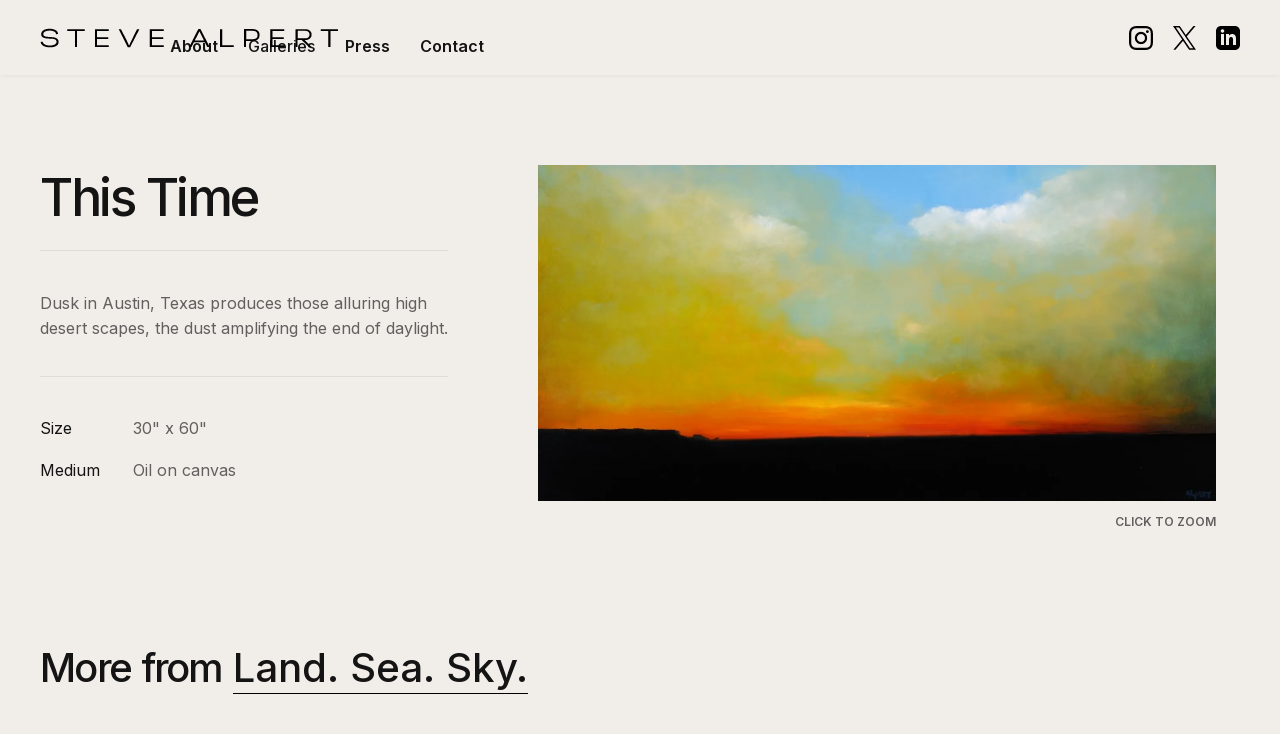

--- FILE ---
content_type: text/html
request_url: https://www.stevealpertart.com/artwork/this-time
body_size: 10480
content:
<!DOCTYPE html><!-- Last Published: Wed Nov 05 2025 18:04:46 GMT+0000 (Coordinated Universal Time) --><html data-wf-domain="www.stevealpertart.com" data-wf-page="623bb6c647c3a1cd39aa3abf" data-wf-site="623bb6c647c3a16636aa3ab4" data-wf-collection="623bb6c647c3a1f720aa3ad7" data-wf-item-slug="this-time"><head><meta charset="utf-8"/><title>This Time | Steve Alpert Art</title><meta content="Dusk in Austin, Texas produces those alluring high desert scapes, the dust amplifying the end of daylight." name="description"/><meta content="This Time | Steve Alpert Art" property="og:title"/><meta content="Dusk in Austin, Texas produces those alluring high desert scapes, the dust amplifying the end of daylight." property="og:description"/><meta content="https://cdn.prod.website-files.com/623bb6c647c3a13779aa3aca/623e01d93f682dfc1509b7d0_This%20Time%2C%2030_%20x%2060%2C_%20oil%20on%20canvas.webp" property="og:image"/><meta content="This Time | Steve Alpert Art" property="twitter:title"/><meta content="Dusk in Austin, Texas produces those alluring high desert scapes, the dust amplifying the end of daylight." property="twitter:description"/><meta content="https://cdn.prod.website-files.com/623bb6c647c3a13779aa3aca/623e01d93f682dfc1509b7d0_This%20Time%2C%2030_%20x%2060%2C_%20oil%20on%20canvas.webp" property="twitter:image"/><meta property="og:type" content="website"/><meta content="summary_large_image" name="twitter:card"/><meta content="width=device-width, initial-scale=1" name="viewport"/><link href="https://cdn.prod.website-files.com/623bb6c647c3a16636aa3ab4/css/steve-alpert-art.shared.221362589.css" rel="stylesheet" type="text/css"/><style>@media (min-width:992px) {html.w-mod-js:not(.w-mod-ix) [data-w-id="96e16ac9-efb6-aa59-2eeb-65595b9abc66"] {-webkit-transform:translate3d(0, 0, 0) scale3d(1.05, 1.05, 1) rotateX(0) rotateY(0) rotateZ(0) skew(0, 0);-moz-transform:translate3d(0, 0, 0) scale3d(1.05, 1.05, 1) rotateX(0) rotateY(0) rotateZ(0) skew(0, 0);-ms-transform:translate3d(0, 0, 0) scale3d(1.05, 1.05, 1) rotateX(0) rotateY(0) rotateZ(0) skew(0, 0);transform:translate3d(0, 0, 0) scale3d(1.05, 1.05, 1) rotateX(0) rotateY(0) rotateZ(0) skew(0, 0);}}</style><link href="https://fonts.googleapis.com" rel="preconnect"/><link href="https://fonts.gstatic.com" rel="preconnect" crossorigin="anonymous"/><script src="https://ajax.googleapis.com/ajax/libs/webfont/1.6.26/webfont.js" type="text/javascript"></script><script type="text/javascript">WebFont.load({  google: {    families: ["Inter:200,300,regular,500,600,700"]  }});</script><script type="text/javascript">!function(o,c){var n=c.documentElement,t=" w-mod-";n.className+=t+"js",("ontouchstart"in o||o.DocumentTouch&&c instanceof DocumentTouch)&&(n.className+=t+"touch")}(window,document);</script><link href="https://cdn.prod.website-files.com/623bb6c647c3a16636aa3ab4/623e2be42edf8616aea5722d_steve-alpert-favicon-01.png" rel="shortcut icon" type="image/x-icon"/><link href="https://cdn.prod.website-files.com/623bb6c647c3a16636aa3ab4/623e2b445b3231caf80b137d_steve-alpert-webclip-01.png" rel="apple-touch-icon"/><script async="" src="https://www.googletagmanager.com/gtag/js?id=G-JVK2ENN7EH"></script><script type="text/javascript">window.dataLayer = window.dataLayer || [];function gtag(){dataLayer.push(arguments);}gtag('set', 'developer_id.dZGVlNj', true);gtag('js', new Date());gtag('config', 'G-JVK2ENN7EH');</script></head><body><nav class="navbar navbar-shadow"><div class="navbar-container"><div class="navbar-left"><a href="/" class="navbar-brand w-inline-block"><img src="https://cdn.prod.website-files.com/623bb6c647c3a16636aa3ab4/623c74bd169188174b824c3b_steve-alpert-logo.svg" loading="lazy" alt="Steve Alpert Art" class="image-2"/></a></div><div class="navbar-mid"><ul role="list" class="navbar-menu w-list-unstyled"><li class="navbar-menu-item last-child"><a href="/about" class="navbar-menu-item-link dark">About</a></li><li class="navbar-menu-item last-child hide"><a href="/index.html#events-section" class="navbar-menu-item-link dark">Events</a></li><li class="navbar-menu-item hide"><a href="/blog" class="navbar-menu-item-link dark">Art Matters</a></li><li class="navbar-menu-item hide"><a href="/contact" class="navbar-menu-item-link dark">Contact</a></li></ul><div data-hover="false" data-delay="0" class="nav-dropdown w-dropdown"><div class="navbar-menu-item toggle w-dropdown-toggle"><div class="hide w-icon-dropdown-toggle"></div><div class="navbar-menu-item-link dark">Galleries</div></div><nav class="dropdown-list w-dropdown-list"><a href="/abstract" class="dropdown-link w-dropdown-link">Abstract</a><a href="/japan" class="dropdown-link w-dropdown-link">Japan</a><a href="/land-sea-sky" class="dropdown-link w-dropdown-link">Land. Sea. Sky.</a><a href="/portraits" class="dropdown-link w-dropdown-link">Portraits</a><a href="/contemporary-american-military" class="dropdown-link last w-dropdown-link">Contemporary American Military</a></nav></div><ul role="list" class="navbar-menu w-list-unstyled"><li class="navbar-menu-item hide"><a href="/about" class="navbar-menu-item-link dark">About</a></li><li class="navbar-menu-item hide"><a href="/land-sea-sky" class="navbar-menu-item-link dark">Projects</a></li><li class="navbar-menu-item first-child"><a href="/press" class="navbar-menu-item-link dark">Press</a></li><li class="navbar-menu-item first-child"><a href="/contact" class="navbar-menu-item-link dark">Contact</a></li></ul></div><div class="navbar-right"><div class="navbar-button"><a href="https://www.instagram.com/steve.alpert/" target="_blank" class="nav-social-links w-inline-block"><img src="https://cdn.prod.website-files.com/623bb6c647c3a16636aa3ab4/6633b34f98c3bb8e345dc936_iconmonstr-instagram-11.svg" loading="lazy" alt="Instagram" class="social-icon"/></a><a href="https://twitter.com/stevealpert2" target="_blank" class="nav-social-links w-inline-block"><img src="https://cdn.prod.website-files.com/623bb6c647c3a16636aa3ab4/6633b2355dc93e1f7e074ba0_X-icon-blk.svg" loading="lazy" alt="X" class="social-icon"/></a><a href="https://www.linkedin.com/company/metal-of-honor-steve-alpert-art/" target="_blank" class="nav-social-links last w-inline-block"><img src="https://cdn.prod.website-files.com/623bb6c647c3a16636aa3ab4/6633b2eab79e1d1f409cb9a0_iconmonstr-linkedin-3.svg" loading="lazy" alt="LinkedIn" class="social-icon"/></a></div><div class="mobile-menu-button"><div class="bar dark top"></div><div class="bar dark middle"></div><div class="bar dark bottom"></div></div></div></div></nav><div class="section artwork-template"><div class="container"><div class="project-info-grid"><div id="w-node-div-block-7-39aa3abf" class="project-info-inner"><div class="overhead-title"><div class="overline-header small-caps-text w-dyn-bind-empty"></div><h1 class="project-header">This Time</h1></div><div class="project-summary"><div class="summary-block w-richtext"><p>Dusk in Austin, Texas produces those alluring high desert scapes, the dust amplifying the end of daylight.</p></div></div><div class="project-details"><div class="details-item hide">Year</div><div class="muted hide w-dyn-bind-empty"></div><div class="details-item">Size</div><div class="muted">30&quot; x 60&quot;</div><div class="details-item">Medium</div><div class="muted">Oil on canvas</div><div class="details-item hide">Location</div><div class="muted hide w-dyn-bind-empty"></div><div class="details-item hide">Typology</div><div class="muted hide w-dyn-bind-empty"></div><div class="details-item hide">Status</div><div class="muted hide w-dyn-bind-empty"></div><div class="details-item hide">Team</div><div class="muted hide w-dyn-bind-empty"></div></div></div><div id="w-node-div-block-6-39aa3abf" class="project-gallery"><div class="overhead-title secondary"><div class="overline-header small-caps-text w-dyn-bind-empty"></div><h1 class="project-header">This Time</h1></div><div class="gallery-wrapper w-dyn-list"><script type="text/x-wf-template" id="wf-template-3243ed56-39fc-5f29-d5d9-aaa5cbd91979">%3Cdiv%20role%3D%22listitem%22%20class%3D%22gallery-item%20w-dyn-item%20w-dyn-repeater-item%22%3E%3Cimg%20src%3D%22https%3A%2F%2Fcdn.prod.website-files.com%2F623bb6c647c3a13779aa3aca%2F623e01d93f682dfc1509b7d0_This%2520Time%252C%252030_%2520x%252060%252C_%2520oil%2520on%2520canvas.webp%22%20loading%3D%22lazy%22%20alt%3D%22This%20Time%22%20sizes%3D%22100vw%22%20srcset%3D%22https%3A%2F%2Fcdn.prod.website-files.com%2F623bb6c647c3a13779aa3aca%2F623e01d93f682dfc1509b7d0_This%2520Time%252C%252030_%2520x%252060%252C_%2520oil%2520on%2520canvas-p-500.webp%20500w%2C%20https%3A%2F%2Fcdn.prod.website-files.com%2F623bb6c647c3a13779aa3aca%2F623e01d93f682dfc1509b7d0_This%2520Time%252C%252030_%2520x%252060%252C_%2520oil%2520on%2520canvas-p-800.webp%20800w%2C%20https%3A%2F%2Fcdn.prod.website-files.com%2F623bb6c647c3a13779aa3aca%2F623e01d93f682dfc1509b7d0_This%2520Time%252C%252030_%2520x%252060%252C_%2520oil%2520on%2520canvas-p-1080.webp%201080w%2C%20https%3A%2F%2Fcdn.prod.website-files.com%2F623bb6c647c3a13779aa3aca%2F623e01d93f682dfc1509b7d0_This%2520Time%252C%252030_%2520x%252060%252C_%2520oil%2520on%2520canvas-p-1600.webp%201600w%2C%20https%3A%2F%2Fcdn.prod.website-files.com%2F623bb6c647c3a13779aa3aca%2F623e01d93f682dfc1509b7d0_This%2520Time%252C%252030_%2520x%252060%252C_%2520oil%2520on%2520canvas-p-2000.webp%202000w%2C%20https%3A%2F%2Fcdn.prod.website-files.com%2F623bb6c647c3a13779aa3aca%2F623e01d93f682dfc1509b7d0_This%2520Time%252C%252030_%2520x%252060%252C_%2520oil%2520on%2520canvas-p-2600.webp%202600w%2C%20https%3A%2F%2Fcdn.prod.website-files.com%2F623bb6c647c3a13779aa3aca%2F623e01d93f682dfc1509b7d0_This%2520Time%252C%252030_%2520x%252060%252C_%2520oil%2520on%2520canvas.webp%203200w%22%20class%3D%22hide%22%2F%3E%3Ca%20href%3D%22%23%22%20class%3D%22w-inline-block%20w-lightbox%22%3E%3Cimg%20src%3D%22https%3A%2F%2Fcdn.prod.website-files.com%2F623bb6c647c3a13779aa3aca%2F623e01d93f682dfc1509b7d0_This%2520Time%252C%252030_%2520x%252060%252C_%2520oil%2520on%2520canvas.webp%22%20loading%3D%22lazy%22%20alt%3D%22This%20Time%22%20sizes%3D%22(max-width%3A%20479px)%20100vw%2C%20(max-width%3A%20767px)%2093vw%2C%20(max-width%3A%20991px)%2092vw%2C%2053vw%22%20srcset%3D%22https%3A%2F%2Fcdn.prod.website-files.com%2F623bb6c647c3a13779aa3aca%2F623e01d93f682dfc1509b7d0_This%2520Time%252C%252030_%2520x%252060%252C_%2520oil%2520on%2520canvas-p-500.webp%20500w%2C%20https%3A%2F%2Fcdn.prod.website-files.com%2F623bb6c647c3a13779aa3aca%2F623e01d93f682dfc1509b7d0_This%2520Time%252C%252030_%2520x%252060%252C_%2520oil%2520on%2520canvas-p-800.webp%20800w%2C%20https%3A%2F%2Fcdn.prod.website-files.com%2F623bb6c647c3a13779aa3aca%2F623e01d93f682dfc1509b7d0_This%2520Time%252C%252030_%2520x%252060%252C_%2520oil%2520on%2520canvas-p-1080.webp%201080w%2C%20https%3A%2F%2Fcdn.prod.website-files.com%2F623bb6c647c3a13779aa3aca%2F623e01d93f682dfc1509b7d0_This%2520Time%252C%252030_%2520x%252060%252C_%2520oil%2520on%2520canvas-p-1600.webp%201600w%2C%20https%3A%2F%2Fcdn.prod.website-files.com%2F623bb6c647c3a13779aa3aca%2F623e01d93f682dfc1509b7d0_This%2520Time%252C%252030_%2520x%252060%252C_%2520oil%2520on%2520canvas-p-2000.webp%202000w%2C%20https%3A%2F%2Fcdn.prod.website-files.com%2F623bb6c647c3a13779aa3aca%2F623e01d93f682dfc1509b7d0_This%2520Time%252C%252030_%2520x%252060%252C_%2520oil%2520on%2520canvas-p-2600.webp%202600w%2C%20https%3A%2F%2Fcdn.prod.website-files.com%2F623bb6c647c3a13779aa3aca%2F623e01d93f682dfc1509b7d0_This%2520Time%252C%252030_%2520x%252060%252C_%2520oil%2520on%2520canvas.webp%203200w%22%2F%3E%3Cdiv%20class%3D%22zoom-text%22%3ECLICK%C2%A0TO%C2%A0ZOOM%3C%2Fdiv%3E%3Cscript%20type%3D%22application%2Fjson%22%20class%3D%22w-json%22%3E%7B%0A%20%20%22items%22%3A%20%5B%0A%20%20%20%20%7B%0A%20%20%20%20%20%20%22url%22%3A%20%22https%3A%2F%2Fcdn.prod.website-files.com%2F623bb6c647c3a13779aa3aca%2F623e01d93f682dfc1509b7d0_This%2520Time%252C%252030_%2520x%252060%252C_%2520oil%2520on%2520canvas.webp%22%2C%0A%20%20%20%20%20%20%22type%22%3A%20%22image%22%0A%20%20%20%20%7D%0A%20%20%5D%2C%0A%20%20%22group%22%3A%20%22%22%0A%7D%3C%2Fscript%3E%3C%2Fa%3E%3C%2Fdiv%3E</script><div role="list" class="gallery-list w-dyn-items"><div role="listitem" class="gallery-item w-dyn-item w-dyn-repeater-item"><img src="https://cdn.prod.website-files.com/623bb6c647c3a13779aa3aca/623e01d93f682dfc1509b7d0_This%20Time%2C%2030_%20x%2060%2C_%20oil%20on%20canvas.webp" loading="lazy" alt="This Time" sizes="100vw" srcset="https://cdn.prod.website-files.com/623bb6c647c3a13779aa3aca/623e01d93f682dfc1509b7d0_This%20Time%2C%2030_%20x%2060%2C_%20oil%20on%20canvas-p-500.webp 500w, https://cdn.prod.website-files.com/623bb6c647c3a13779aa3aca/623e01d93f682dfc1509b7d0_This%20Time%2C%2030_%20x%2060%2C_%20oil%20on%20canvas-p-800.webp 800w, https://cdn.prod.website-files.com/623bb6c647c3a13779aa3aca/623e01d93f682dfc1509b7d0_This%20Time%2C%2030_%20x%2060%2C_%20oil%20on%20canvas-p-1080.webp 1080w, https://cdn.prod.website-files.com/623bb6c647c3a13779aa3aca/623e01d93f682dfc1509b7d0_This%20Time%2C%2030_%20x%2060%2C_%20oil%20on%20canvas-p-1600.webp 1600w, https://cdn.prod.website-files.com/623bb6c647c3a13779aa3aca/623e01d93f682dfc1509b7d0_This%20Time%2C%2030_%20x%2060%2C_%20oil%20on%20canvas-p-2000.webp 2000w, https://cdn.prod.website-files.com/623bb6c647c3a13779aa3aca/623e01d93f682dfc1509b7d0_This%20Time%2C%2030_%20x%2060%2C_%20oil%20on%20canvas-p-2600.webp 2600w, https://cdn.prod.website-files.com/623bb6c647c3a13779aa3aca/623e01d93f682dfc1509b7d0_This%20Time%2C%2030_%20x%2060%2C_%20oil%20on%20canvas.webp 3200w" class="hide"/><a href="#" class="w-inline-block w-lightbox"><img src="https://cdn.prod.website-files.com/623bb6c647c3a13779aa3aca/623e01d93f682dfc1509b7d0_This%20Time%2C%2030_%20x%2060%2C_%20oil%20on%20canvas.webp" loading="lazy" alt="This Time" sizes="(max-width: 479px) 100vw, (max-width: 767px) 93vw, (max-width: 991px) 92vw, 53vw" srcset="https://cdn.prod.website-files.com/623bb6c647c3a13779aa3aca/623e01d93f682dfc1509b7d0_This%20Time%2C%2030_%20x%2060%2C_%20oil%20on%20canvas-p-500.webp 500w, https://cdn.prod.website-files.com/623bb6c647c3a13779aa3aca/623e01d93f682dfc1509b7d0_This%20Time%2C%2030_%20x%2060%2C_%20oil%20on%20canvas-p-800.webp 800w, https://cdn.prod.website-files.com/623bb6c647c3a13779aa3aca/623e01d93f682dfc1509b7d0_This%20Time%2C%2030_%20x%2060%2C_%20oil%20on%20canvas-p-1080.webp 1080w, https://cdn.prod.website-files.com/623bb6c647c3a13779aa3aca/623e01d93f682dfc1509b7d0_This%20Time%2C%2030_%20x%2060%2C_%20oil%20on%20canvas-p-1600.webp 1600w, https://cdn.prod.website-files.com/623bb6c647c3a13779aa3aca/623e01d93f682dfc1509b7d0_This%20Time%2C%2030_%20x%2060%2C_%20oil%20on%20canvas-p-2000.webp 2000w, https://cdn.prod.website-files.com/623bb6c647c3a13779aa3aca/623e01d93f682dfc1509b7d0_This%20Time%2C%2030_%20x%2060%2C_%20oil%20on%20canvas-p-2600.webp 2600w, https://cdn.prod.website-files.com/623bb6c647c3a13779aa3aca/623e01d93f682dfc1509b7d0_This%20Time%2C%2030_%20x%2060%2C_%20oil%20on%20canvas.webp 3200w"/><div class="zoom-text">CLICK TO ZOOM</div><script type="application/json" class="w-json">{
  "items": [
    {
      "url": "https://cdn.prod.website-files.com/623bb6c647c3a13779aa3aca/623e01d93f682dfc1509b7d0_This%20Time%2C%2030_%20x%2060%2C_%20oil%20on%20canvas.webp",
      "type": "image"
    }
  ],
  "group": ""
}</script></a></div></div><div class="w-dyn-hide w-dyn-empty"><div>No items found.</div></div></div></div></div></div></div><div class="section p-top-40"><div class="container"><div class="more-from-collection-wrapper w-dyn-list"><div role="list" class="w-dyn-items"><div role="listitem" class="collection-item w-dyn-item"><h2 class="more-from">More from</h2><a href="/abstract" class="gallery-category-heading w-condition-invisible">Land. Sea. Sky.</a><a href="/land-sea-sky" class="gallery-category-heading">Land. Sea. Sky.</a><a href="/portraits" class="gallery-category-heading w-condition-invisible">Land. Sea. Sky.</a><a href="/contemporary-american-military" class="gallery-category-heading w-condition-invisible">Land. Sea. Sky.</a></div></div></div><div class="next-project-collection w-dyn-list"><div role="list" class="next-project-list w-dyn-items"><div role="listitem" class="next-project-item w-dyn-item"><a data-w-id="96e16ac9-efb6-aa59-2eeb-65595b9abc5e" href="/artwork/watch-over-me" class="next-item w-inline-block"><div id="w-node-_96e16ac9-efb6-aa59-2eeb-65595b9abc65-39aa3abf" class="next-project-image"><img alt="Watch Over Me" loading="lazy" data-w-id="96e16ac9-efb6-aa59-2eeb-65595b9abc66" src="https://cdn.prod.website-files.com/623bb6c647c3a13779aa3aca/6249ba1b418a725ae30f383a_Watch-Over-Me-24x30--Oil-on-canvas-sq.webp"/></div><div id="w-node-_96e16ac9-efb6-aa59-2eeb-65595b9abc5f-39aa3abf"><div class="overline-header small-caps-text hide">VIEW MORE</div><h2 class="next-project-title small">Watch Over Me</h2></div><div id="w-node-_96e16ac9-efb6-aa59-2eeb-65595b9abc63-39aa3abf" class="next-project-summary hide"><p class="blurb-summary">From a deep place in the unconscious describing an untouched place of serenity in deep woods.</p></div></a></div><div role="listitem" class="next-project-item w-dyn-item"><a data-w-id="96e16ac9-efb6-aa59-2eeb-65595b9abc5e" href="/artwork/parrot-ii" class="next-item w-inline-block"><div id="w-node-_96e16ac9-efb6-aa59-2eeb-65595b9abc65-39aa3abf" class="next-project-image"><img alt="Parrot II" loading="lazy" data-w-id="96e16ac9-efb6-aa59-2eeb-65595b9abc66" src="https://cdn.prod.website-files.com/623bb6c647c3a13779aa3aca/6249bc0a7df6452fced48acb_Parrot-II%2C-50x50-sq.jpg"/></div><div id="w-node-_96e16ac9-efb6-aa59-2eeb-65595b9abc5f-39aa3abf"><div class="overline-header small-caps-text hide">VIEW MORE</div><h2 class="next-project-title small">Parrot II</h2></div><div id="w-node-_96e16ac9-efb6-aa59-2eeb-65595b9abc63-39aa3abf" class="next-project-summary hide"><p class="blurb-summary">The Amazon region is a place of life filled with all kinds of colorful critters.</p></div></a></div><div role="listitem" class="next-project-item w-dyn-item"><a data-w-id="96e16ac9-efb6-aa59-2eeb-65595b9abc5e" href="/artwork/cross-country" class="next-item w-inline-block"><div id="w-node-_96e16ac9-efb6-aa59-2eeb-65595b9abc65-39aa3abf" class="next-project-image"><img alt="Cross Country" loading="lazy" data-w-id="96e16ac9-efb6-aa59-2eeb-65595b9abc66" src="https://cdn.prod.website-files.com/623bb6c647c3a13779aa3aca/6249ae13bb4ac76ffa756235_Cross-Country-30x40-oi-on-canvas-square.webp"/></div><div id="w-node-_96e16ac9-efb6-aa59-2eeb-65595b9abc5f-39aa3abf"><div class="overline-header small-caps-text hide">VIEW MORE</div><h2 class="next-project-title small">Cross Country</h2></div><div id="w-node-_96e16ac9-efb6-aa59-2eeb-65595b9abc63-39aa3abf" class="next-project-summary hide"><p class="blurb-summary">I think about the 4,000 mile solo hitchhiking trip I took in 1972 to West Coast and back.</p></div></a></div><div role="listitem" class="next-project-item w-dyn-item"><a data-w-id="96e16ac9-efb6-aa59-2eeb-65595b9abc5e" href="/artwork/morning-in-the-sahara" class="next-item w-inline-block"><div id="w-node-_96e16ac9-efb6-aa59-2eeb-65595b9abc65-39aa3abf" class="next-project-image"><img alt="Morning in the Sahara" loading="lazy" data-w-id="96e16ac9-efb6-aa59-2eeb-65595b9abc66" src="https://cdn.prod.website-files.com/623bb6c647c3a13779aa3aca/6249b17fd128c7ad4536866f_Morning-in-the-Sahara%2C-24x36-sq.webp"/></div><div id="w-node-_96e16ac9-efb6-aa59-2eeb-65595b9abc5f-39aa3abf"><div class="overline-header small-caps-text hide">VIEW MORE</div><h2 class="next-project-title small">Morning in the Sahara</h2></div><div id="w-node-_96e16ac9-efb6-aa59-2eeb-65595b9abc63-39aa3abf" class="next-project-summary hide"><p class="blurb-summary">A Berber man composing his headwrap in the wind. A commission by a fellow traveler to the Sahara in Morocco.</p></div></a></div><div role="listitem" class="next-project-item w-dyn-item"><a data-w-id="96e16ac9-efb6-aa59-2eeb-65595b9abc5e" href="/artwork/goldfish" class="next-item w-inline-block"><div id="w-node-_96e16ac9-efb6-aa59-2eeb-65595b9abc65-39aa3abf" class="next-project-image"><img alt="Goldfish" loading="lazy" data-w-id="96e16ac9-efb6-aa59-2eeb-65595b9abc66" src="https://cdn.prod.website-files.com/623bb6c647c3a13779aa3aca/624b047bf86f4db98eeb3e0d_Goldfish-50x50-sq.jpg" sizes="(max-width: 479px) 78vw, (max-width: 767px) 29vw, (max-width: 991px) 30vw, 21vw" srcset="https://cdn.prod.website-files.com/623bb6c647c3a13779aa3aca/624b047bf86f4db98eeb3e0d_Goldfish-50x50-sq-p-500.webp 500w, https://cdn.prod.website-files.com/623bb6c647c3a13779aa3aca/624b047bf86f4db98eeb3e0d_Goldfish-50x50-sq.jpg 800w"/></div><div id="w-node-_96e16ac9-efb6-aa59-2eeb-65595b9abc5f-39aa3abf"><div class="overline-header small-caps-text hide">VIEW MORE</div><h2 class="next-project-title small">Goldfish</h2></div><div id="w-node-_96e16ac9-efb6-aa59-2eeb-65595b9abc63-39aa3abf" class="next-project-summary hide"><p class="blurb-summary">A Matisse favorite blown up to giant size.</p></div></a></div><div role="listitem" class="next-project-item w-dyn-item"><a data-w-id="96e16ac9-efb6-aa59-2eeb-65595b9abc5e" href="/artwork/sandy-shark" class="next-item w-inline-block"><div id="w-node-_96e16ac9-efb6-aa59-2eeb-65595b9abc65-39aa3abf" class="next-project-image"><img alt="Sandy Shark" loading="lazy" data-w-id="96e16ac9-efb6-aa59-2eeb-65595b9abc66" src="https://cdn.prod.website-files.com/623bb6c647c3a13779aa3aca/624b05a8b54beb1e34dc0d10_SANDY-SHARK-12x36-sq.webp"/></div><div id="w-node-_96e16ac9-efb6-aa59-2eeb-65595b9abc5f-39aa3abf"><div class="overline-header small-caps-text hide">VIEW MORE</div><h2 class="next-project-title small">Sandy Shark</h2></div><div id="w-node-_96e16ac9-efb6-aa59-2eeb-65595b9abc63-39aa3abf" class="next-project-summary hide"><p class="blurb-summary">All bark and no bite…um, maybe not.</p></div></a></div><div role="listitem" class="next-project-item w-dyn-item"><a data-w-id="96e16ac9-efb6-aa59-2eeb-65595b9abc5e" href="/artwork/blessing" class="next-item w-inline-block"><div id="w-node-_96e16ac9-efb6-aa59-2eeb-65595b9abc65-39aa3abf" class="next-project-image"><img alt="Blessing" loading="lazy" data-w-id="96e16ac9-efb6-aa59-2eeb-65595b9abc66" src="https://cdn.prod.website-files.com/623bb6c647c3a13779aa3aca/6414afbdb470e398c87ed70c_Blessing-sq.webp" sizes="(max-width: 479px) 78vw, (max-width: 767px) 29vw, (max-width: 991px) 30vw, 21vw" srcset="https://cdn.prod.website-files.com/623bb6c647c3a13779aa3aca/6414afbdb470e398c87ed70c_Blessing-sq-p-500.webp 500w, https://cdn.prod.website-files.com/623bb6c647c3a13779aa3aca/6414afbdb470e398c87ed70c_Blessing-sq.webp 800w"/></div><div id="w-node-_96e16ac9-efb6-aa59-2eeb-65595b9abc5f-39aa3abf"><div class="overline-header small-caps-text hide">VIEW MORE</div><h2 class="next-project-title small">Blessing</h2></div><div id="w-node-_96e16ac9-efb6-aa59-2eeb-65595b9abc63-39aa3abf" class="next-project-summary hide"><p class="blurb-summary">A moment of stunning beauty, as the mighty Delaware River snake it’s way though rural Pennsylvania on it’s way to the Atlantic.</p></div></a></div><div role="listitem" class="next-project-item w-dyn-item"><a data-w-id="96e16ac9-efb6-aa59-2eeb-65595b9abc5e" href="/artwork/trio-iii" class="next-item w-inline-block"><div id="w-node-_96e16ac9-efb6-aa59-2eeb-65595b9abc65-39aa3abf" class="next-project-image"><img alt="Trio III" loading="lazy" data-w-id="96e16ac9-efb6-aa59-2eeb-65595b9abc66" src="https://cdn.prod.website-files.com/623bb6c647c3a13779aa3aca/64567145b1852153aaa2959e_Trio_GJM2260_sq.jpg" sizes="(max-width: 479px) 78vw, (max-width: 767px) 29vw, (max-width: 991px) 30vw, 21vw" srcset="https://cdn.prod.website-files.com/623bb6c647c3a13779aa3aca/64567145b1852153aaa2959e_Trio_GJM2260_sq-p-500.webp 500w, https://cdn.prod.website-files.com/623bb6c647c3a13779aa3aca/64567145b1852153aaa2959e_Trio_GJM2260_sq.jpg 992w"/></div><div id="w-node-_96e16ac9-efb6-aa59-2eeb-65595b9abc5f-39aa3abf"><div class="overline-header small-caps-text hide">VIEW MORE</div><h2 class="next-project-title small">Trio III</h2></div><div id="w-node-_96e16ac9-efb6-aa59-2eeb-65595b9abc63-39aa3abf" class="next-project-summary hide"><p class="blurb-summary">Three stalwart trees guarding the point.</p></div></a></div><div role="listitem" class="next-project-item w-dyn-item"><a data-w-id="96e16ac9-efb6-aa59-2eeb-65595b9abc5e" href="/artwork/dusk" class="next-item w-inline-block"><div id="w-node-_96e16ac9-efb6-aa59-2eeb-65595b9abc65-39aa3abf" class="next-project-image"><img alt="Dusk" loading="lazy" data-w-id="96e16ac9-efb6-aa59-2eeb-65595b9abc66" src="https://cdn.prod.website-files.com/623bb6c647c3a13779aa3aca/624b041815b94649527a8369_Dusk-16x20-square.webp"/></div><div id="w-node-_96e16ac9-efb6-aa59-2eeb-65595b9abc5f-39aa3abf"><div class="overline-header small-caps-text hide">VIEW MORE</div><h2 class="next-project-title small">Dusk</h2></div><div id="w-node-_96e16ac9-efb6-aa59-2eeb-65595b9abc63-39aa3abf" class="next-project-summary hide"><p class="blurb-summary">Everything is changing, the light, the mood.</p></div></a></div><div role="listitem" class="next-project-item w-dyn-item"><a data-w-id="96e16ac9-efb6-aa59-2eeb-65595b9abc5e" href="/artwork/visitor" class="next-item w-inline-block"><div id="w-node-_96e16ac9-efb6-aa59-2eeb-65595b9abc65-39aa3abf" class="next-project-image"><img alt="Visitor" loading="lazy" data-w-id="96e16ac9-efb6-aa59-2eeb-65595b9abc66" src="https://cdn.prod.website-files.com/623bb6c647c3a13779aa3aca/6249a98a2969d3edca7ef85a_Visitor%2C-30_-x40%2C_-oil-on-canvas-square.webp"/></div><div id="w-node-_96e16ac9-efb6-aa59-2eeb-65595b9abc5f-39aa3abf"><div class="overline-header small-caps-text hide">VIEW MORE</div><h2 class="next-project-title small">Visitor</h2></div><div id="w-node-_96e16ac9-efb6-aa59-2eeb-65595b9abc63-39aa3abf" class="next-project-summary hide"><p class="blurb-summary">I, along with a group of people, once witnessed a series of UFOs in the night sky over Lake Cayuga in Ithaca, NY. We had many questions, but very few answers.</p></div></a></div><div role="listitem" class="next-project-item w-dyn-item"><a data-w-id="96e16ac9-efb6-aa59-2eeb-65595b9abc5e" href="/artwork/seven-sisters" class="next-item w-inline-block"><div id="w-node-_96e16ac9-efb6-aa59-2eeb-65595b9abc65-39aa3abf" class="next-project-image"><img alt="Seven Sisters" loading="lazy" data-w-id="96e16ac9-efb6-aa59-2eeb-65595b9abc66" src="https://cdn.prod.website-files.com/623bb6c647c3a13779aa3aca/645671a009c5e11d8411000c_Seven-Sisters_GJM2257_sq.jpg" sizes="(max-width: 479px) 78vw, (max-width: 767px) 29vw, (max-width: 991px) 30vw, 21vw" srcset="https://cdn.prod.website-files.com/623bb6c647c3a13779aa3aca/645671a009c5e11d8411000c_Seven-Sisters_GJM2257_sq-p-500.webp 500w, https://cdn.prod.website-files.com/623bb6c647c3a13779aa3aca/645671a009c5e11d8411000c_Seven-Sisters_GJM2257_sq-p-800.webp 800w, https://cdn.prod.website-files.com/623bb6c647c3a13779aa3aca/645671a009c5e11d8411000c_Seven-Sisters_GJM2257_sq-p-1080.webp 1080w, https://cdn.prod.website-files.com/623bb6c647c3a13779aa3aca/645671a009c5e11d8411000c_Seven-Sisters_GJM2257_sq.jpg 1478w"/></div><div id="w-node-_96e16ac9-efb6-aa59-2eeb-65595b9abc5f-39aa3abf"><div class="overline-header small-caps-text hide">VIEW MORE</div><h2 class="next-project-title small">Seven Sisters</h2></div><div id="w-node-_96e16ac9-efb6-aa59-2eeb-65595b9abc63-39aa3abf" class="next-project-summary hide"><p class="blurb-summary">Spring runoff and seven lace-like waterfalls.</p></div></a></div><div role="listitem" class="next-project-item w-dyn-item"><a data-w-id="96e16ac9-efb6-aa59-2eeb-65595b9abc5e" href="/artwork/resurrection" class="next-item w-inline-block"><div id="w-node-_96e16ac9-efb6-aa59-2eeb-65595b9abc65-39aa3abf" class="next-project-image"><img alt="Resurrection" loading="lazy" data-w-id="96e16ac9-efb6-aa59-2eeb-65595b9abc66" src="https://cdn.prod.website-files.com/623bb6c647c3a13779aa3aca/6249b8c7cd97fb04b91ab6d0_Resurrection-48x60-sq.webp"/></div><div id="w-node-_96e16ac9-efb6-aa59-2eeb-65595b9abc5f-39aa3abf"><div class="overline-header small-caps-text hide">VIEW MORE</div><h2 class="next-project-title small">Resurrection</h2></div><div id="w-node-_96e16ac9-efb6-aa59-2eeb-65595b9abc63-39aa3abf" class="next-project-summary hide"><p class="blurb-summary">Sometimes a painting is made and lives for many years and then the artist chooses to obliterate it and create something completely new and different…although there can be ideas from the previous painting that survive. This is true for this painting.</p></div></a></div><div role="listitem" class="next-project-item w-dyn-item"><a data-w-id="96e16ac9-efb6-aa59-2eeb-65595b9abc5e" href="/artwork/song" class="next-item w-inline-block"><div id="w-node-_96e16ac9-efb6-aa59-2eeb-65595b9abc65-39aa3abf" class="next-project-image"><img alt="Song" loading="lazy" data-w-id="96e16ac9-efb6-aa59-2eeb-65595b9abc66" src="https://cdn.prod.website-files.com/623bb6c647c3a13779aa3aca/64567264963c9b7502ad430f_Song_GJM2251_sq.jpg" sizes="(max-width: 479px) 78vw, (max-width: 767px) 29vw, (max-width: 991px) 30vw, 21vw" srcset="https://cdn.prod.website-files.com/623bb6c647c3a13779aa3aca/64567264963c9b7502ad430f_Song_GJM2251_sq-p-500.webp 500w, https://cdn.prod.website-files.com/623bb6c647c3a13779aa3aca/64567264963c9b7502ad430f_Song_GJM2251_sq-p-800.webp 800w, https://cdn.prod.website-files.com/623bb6c647c3a13779aa3aca/64567264963c9b7502ad430f_Song_GJM2251_sq-p-1080.webp 1080w, https://cdn.prod.website-files.com/623bb6c647c3a13779aa3aca/64567264963c9b7502ad430f_Song_GJM2251_sq.jpg 1497w"/></div><div id="w-node-_96e16ac9-efb6-aa59-2eeb-65595b9abc5f-39aa3abf"><div class="overline-header small-caps-text hide">VIEW MORE</div><h2 class="next-project-title small">Song</h2></div><div id="w-node-_96e16ac9-efb6-aa59-2eeb-65595b9abc63-39aa3abf" class="next-project-summary hide"><p class="blurb-summary">Off in the distance living their best tree life, undisturbed except for conditions which they are designed to endure. Such a great sense of peace.</p></div></a></div><div role="listitem" class="next-project-item w-dyn-item"><a data-w-id="96e16ac9-efb6-aa59-2eeb-65595b9abc5e" href="/artwork/fly" class="next-item w-inline-block"><div id="w-node-_96e16ac9-efb6-aa59-2eeb-65595b9abc65-39aa3abf" class="next-project-image"><img alt="Fly" loading="lazy" data-w-id="96e16ac9-efb6-aa59-2eeb-65595b9abc66" src="https://cdn.prod.website-files.com/623bb6c647c3a13779aa3aca/64a5dde7e465e769cc08c7e3_Fly-sq.webp" sizes="(max-width: 479px) 78vw, (max-width: 767px) 29vw, (max-width: 991px) 30vw, 21vw" srcset="https://cdn.prod.website-files.com/623bb6c647c3a13779aa3aca/64a5dde7e465e769cc08c7e3_Fly-sq-p-500.webp 500w, https://cdn.prod.website-files.com/623bb6c647c3a13779aa3aca/64a5dde7e465e769cc08c7e3_Fly-sq-p-800.webp 800w, https://cdn.prod.website-files.com/623bb6c647c3a13779aa3aca/64a5dde7e465e769cc08c7e3_Fly-sq.webp 960w"/></div><div id="w-node-_96e16ac9-efb6-aa59-2eeb-65595b9abc5f-39aa3abf"><div class="overline-header small-caps-text hide">VIEW MORE</div><h2 class="next-project-title small">Fly</h2></div><div id="w-node-_96e16ac9-efb6-aa59-2eeb-65595b9abc63-39aa3abf" class="next-project-summary hide"><p class="blurb-summary">Wish I could…</p></div></a></div><div role="listitem" class="next-project-item w-dyn-item"><a data-w-id="96e16ac9-efb6-aa59-2eeb-65595b9abc5e" href="/artwork/clearing" class="next-item w-inline-block"><div id="w-node-_96e16ac9-efb6-aa59-2eeb-65595b9abc65-39aa3abf" class="next-project-image"><img alt="Clearing" loading="lazy" data-w-id="96e16ac9-efb6-aa59-2eeb-65595b9abc66" src="https://cdn.prod.website-files.com/623bb6c647c3a13779aa3aca/624b03c515b94662e07a7e72_Clearing-24x30-square.webp"/></div><div id="w-node-_96e16ac9-efb6-aa59-2eeb-65595b9abc5f-39aa3abf"><div class="overline-header small-caps-text hide">VIEW MORE</div><h2 class="next-project-title small">Clearing</h2></div><div id="w-node-_96e16ac9-efb6-aa59-2eeb-65595b9abc63-39aa3abf" class="next-project-summary hide"><p class="blurb-summary">The ultimate charm of the American Midwest landscapes.</p></div></a></div><div role="listitem" class="next-project-item w-dyn-item"><a data-w-id="96e16ac9-efb6-aa59-2eeb-65595b9abc5e" href="/artwork/cherry-lane" class="next-item w-inline-block"><div id="w-node-_96e16ac9-efb6-aa59-2eeb-65595b9abc65-39aa3abf" class="next-project-image"><img alt="Cherry Lane" loading="lazy" data-w-id="96e16ac9-efb6-aa59-2eeb-65595b9abc66" src="https://cdn.prod.website-files.com/623bb6c647c3a13779aa3aca/6249bb2a94e9e89069969083_Cherry-Lane-16x20-sq.webp"/></div><div id="w-node-_96e16ac9-efb6-aa59-2eeb-65595b9abc5f-39aa3abf"><div class="overline-header small-caps-text hide">VIEW MORE</div><h2 class="next-project-title small">Cherry Lane</h2></div><div id="w-node-_96e16ac9-efb6-aa59-2eeb-65595b9abc63-39aa3abf" class="next-project-summary hide"><p class="blurb-summary">A landscape I never actually experienced in life came alive on this canvas. A deep sense of peace and serenity. All is right with the world here on Cherry Lane.</p></div></a></div><div role="listitem" class="next-project-item w-dyn-item"><a data-w-id="96e16ac9-efb6-aa59-2eeb-65595b9abc5e" href="/artwork/fields-of-dreams" class="next-item w-inline-block"><div id="w-node-_96e16ac9-efb6-aa59-2eeb-65595b9abc65-39aa3abf" class="next-project-image"><img alt="Fields of Dreams" loading="lazy" data-w-id="96e16ac9-efb6-aa59-2eeb-65595b9abc66" src="https://cdn.prod.website-files.com/623bb6c647c3a13779aa3aca/63c84d093629e46b3e4d11f4_Fields-of-Dreams-48x60-sq.webp" sizes="(max-width: 479px) 78vw, (max-width: 767px) 29vw, (max-width: 991px) 30vw, 21vw" srcset="https://cdn.prod.website-files.com/623bb6c647c3a13779aa3aca/63c84d093629e46b3e4d11f4_Fields-of-Dreams-48x60-sq-p-500.webp 500w, https://cdn.prod.website-files.com/623bb6c647c3a13779aa3aca/63c84d093629e46b3e4d11f4_Fields-of-Dreams-48x60-sq.webp 800w"/></div><div id="w-node-_96e16ac9-efb6-aa59-2eeb-65595b9abc5f-39aa3abf"><div class="overline-header small-caps-text hide">VIEW MORE</div><h2 class="next-project-title small">Fields of Dreams</h2></div><div id="w-node-_96e16ac9-efb6-aa59-2eeb-65595b9abc63-39aa3abf" class="next-project-summary hide"><p class="blurb-summary">American farmlands have been the bedrock of so many families with the same American dream.</p></div></a></div><div role="listitem" class="next-project-item w-dyn-item"><a data-w-id="96e16ac9-efb6-aa59-2eeb-65595b9abc5e" href="/artwork/parrot" class="next-item w-inline-block"><div id="w-node-_96e16ac9-efb6-aa59-2eeb-65595b9abc65-39aa3abf" class="next-project-image"><img alt="Parrot" loading="lazy" data-w-id="96e16ac9-efb6-aa59-2eeb-65595b9abc66" src="https://cdn.prod.website-files.com/623bb6c647c3a13779aa3aca/6249b10a731aa7d0bb570cc0_Parrott-24x36-sq.webp"/></div><div id="w-node-_96e16ac9-efb6-aa59-2eeb-65595b9abc5f-39aa3abf"><div class="overline-header small-caps-text hide">VIEW MORE</div><h2 class="next-project-title small">Parrot</h2></div><div id="w-node-_96e16ac9-efb6-aa59-2eeb-65595b9abc63-39aa3abf" class="next-project-summary hide"><p class="blurb-summary">The birds of the Amazon are ubiquitous.‍</p></div></a></div><div role="listitem" class="next-project-item w-dyn-item"><a data-w-id="96e16ac9-efb6-aa59-2eeb-65595b9abc5e" href="/artwork/terrain" class="next-item w-inline-block"><div id="w-node-_96e16ac9-efb6-aa59-2eeb-65595b9abc65-39aa3abf" class="next-project-image"><img alt="Terrain" loading="lazy" data-w-id="96e16ac9-efb6-aa59-2eeb-65595b9abc66" src="https://cdn.prod.website-files.com/623bb6c647c3a13779aa3aca/6249ab3a878be942f1fd542f_Terrain%2C-48%27-x-48%2C%27-oil-on-canvas.webp" sizes="(max-width: 479px) 78vw, (max-width: 767px) 29vw, (max-width: 991px) 30vw, 21vw" srcset="https://cdn.prod.website-files.com/623bb6c647c3a13779aa3aca/6249ab3a878be942f1fd542f_Terrain%2C-48%27-x-48%2C%27-oil-on-canvas-p-500.webp 500w, https://cdn.prod.website-files.com/623bb6c647c3a13779aa3aca/6249ab3a878be942f1fd542f_Terrain%2C-48%27-x-48%2C%27-oil-on-canvas-p-800.webp 800w, https://cdn.prod.website-files.com/623bb6c647c3a13779aa3aca/6249ab3a878be942f1fd542f_Terrain%2C-48%27-x-48%2C%27-oil-on-canvas-p-1080.webp 1080w, https://cdn.prod.website-files.com/623bb6c647c3a13779aa3aca/6249ab3a878be942f1fd542f_Terrain%2C-48%27-x-48%2C%27-oil-on-canvas.webp 1200w"/></div><div id="w-node-_96e16ac9-efb6-aa59-2eeb-65595b9abc5f-39aa3abf"><div class="overline-header small-caps-text hide">VIEW MORE</div><h2 class="next-project-title small">Terrain</h2></div><div id="w-node-_96e16ac9-efb6-aa59-2eeb-65595b9abc63-39aa3abf" class="next-project-summary hide"><p class="blurb-summary">The beach, where it all begins and ends for me.</p></div></a></div><div role="listitem" class="next-project-item w-dyn-item"><a data-w-id="96e16ac9-efb6-aa59-2eeb-65595b9abc5e" href="/artwork/entropy" class="next-item w-inline-block"><div id="w-node-_96e16ac9-efb6-aa59-2eeb-65595b9abc65-39aa3abf" class="next-project-image"><img alt="Entropy" loading="lazy" data-w-id="96e16ac9-efb6-aa59-2eeb-65595b9abc66" src="https://cdn.prod.website-files.com/623bb6c647c3a13779aa3aca/6249b93e0e8726b1e8715ca8_Entropy%2C-30x40-sq.jpg"/></div><div id="w-node-_96e16ac9-efb6-aa59-2eeb-65595b9abc5f-39aa3abf"><div class="overline-header small-caps-text hide">VIEW MORE</div><h2 class="next-project-title small">Entropy</h2></div><div id="w-node-_96e16ac9-efb6-aa59-2eeb-65595b9abc63-39aa3abf" class="next-project-summary hide"><p class="blurb-summary">We are all on our way somewhere. All things are on their way somewhere. </p></div></a></div><div role="listitem" class="next-project-item w-dyn-item"><a data-w-id="96e16ac9-efb6-aa59-2eeb-65595b9abc5e" href="/artwork/where-waters-meet" class="next-item w-inline-block"><div id="w-node-_96e16ac9-efb6-aa59-2eeb-65595b9abc65-39aa3abf" class="next-project-image"><img alt="Where Waters Meet" loading="lazy" data-w-id="96e16ac9-efb6-aa59-2eeb-65595b9abc66" src="https://cdn.prod.website-files.com/623bb6c647c3a13779aa3aca/6249aaaaec800978b684d53b_Where-Waters-Meet%2C-30_-x-48%2C_-oil-on-canvas-square.webp"/></div><div id="w-node-_96e16ac9-efb6-aa59-2eeb-65595b9abc5f-39aa3abf"><div class="overline-header small-caps-text hide">VIEW MORE</div><h2 class="next-project-title small">Where Waters Meet</h2></div><div id="w-node-_96e16ac9-efb6-aa59-2eeb-65595b9abc63-39aa3abf" class="next-project-summary hide"><p class="blurb-summary">Something powerful about the confluence of two great bodies of waters.</p></div></a></div><div role="listitem" class="next-project-item w-dyn-item"><a data-w-id="96e16ac9-efb6-aa59-2eeb-65595b9abc5e" href="/artwork/heaven-earth" class="next-item w-inline-block"><div id="w-node-_96e16ac9-efb6-aa59-2eeb-65595b9abc65-39aa3abf" class="next-project-image"><img alt="Heaven &amp; Earth" loading="lazy" data-w-id="96e16ac9-efb6-aa59-2eeb-65595b9abc66" src="https://cdn.prod.website-files.com/623bb6c647c3a13779aa3aca/624b04d960fbd35e4fbe1a6f_Heaven-%26-Earth-48x60-sq.webp"/></div><div id="w-node-_96e16ac9-efb6-aa59-2eeb-65595b9abc5f-39aa3abf"><div class="overline-header small-caps-text hide">VIEW MORE</div><h2 class="next-project-title small">Heaven &amp; Earth</h2></div><div id="w-node-_96e16ac9-efb6-aa59-2eeb-65595b9abc63-39aa3abf" class="next-project-summary hide"><p class="blurb-summary">Irish coast inspiration.</p></div></a></div><div role="listitem" class="next-project-item w-dyn-item"><a data-w-id="96e16ac9-efb6-aa59-2eeb-65595b9abc5e" href="/artwork/journeys-end" class="next-item w-inline-block"><div id="w-node-_96e16ac9-efb6-aa59-2eeb-65595b9abc65-39aa3abf" class="next-project-image"><img alt="Journey’s End" loading="lazy" data-w-id="96e16ac9-efb6-aa59-2eeb-65595b9abc66" src="https://cdn.prod.website-files.com/623bb6c647c3a13779aa3aca/6249ba944993c13362f6e915_Journey%27s-End%2C-30%27-x-40%2C%27-oil-on-canvas-sq.webp" sizes="(max-width: 479px) 78vw, (max-width: 767px) 29vw, (max-width: 991px) 30vw, 21vw" srcset="https://cdn.prod.website-files.com/623bb6c647c3a13779aa3aca/6249ba944993c13362f6e915_Journey%27s-End%2C-30%27-x-40%2C%27-oil-on-canvas-sq-p-500.webp 500w, https://cdn.prod.website-files.com/623bb6c647c3a13779aa3aca/6249ba944993c13362f6e915_Journey%27s-End%2C-30%27-x-40%2C%27-oil-on-canvas-sq.webp 800w"/></div><div id="w-node-_96e16ac9-efb6-aa59-2eeb-65595b9abc5f-39aa3abf"><div class="overline-header small-caps-text hide">VIEW MORE</div><h2 class="next-project-title small">Journey’s End</h2></div><div id="w-node-_96e16ac9-efb6-aa59-2eeb-65595b9abc63-39aa3abf" class="next-project-summary hide"><p class="blurb-summary">End of a long day, time to take stock of all the good things that happened.</p></div></a></div><div role="listitem" class="next-project-item w-dyn-item"><a data-w-id="96e16ac9-efb6-aa59-2eeb-65595b9abc5e" href="/artwork/swan" class="next-item w-inline-block"><div id="w-node-_96e16ac9-efb6-aa59-2eeb-65595b9abc65-39aa3abf" class="next-project-image"><img alt="Swan" loading="lazy" data-w-id="96e16ac9-efb6-aa59-2eeb-65595b9abc66" src="https://cdn.prod.website-files.com/623bb6c647c3a13779aa3aca/68c0a3ab5fa4f27f38890dd8_swan-sq.jpg" sizes="(max-width: 479px) 78vw, (max-width: 767px) 29vw, (max-width: 991px) 30vw, 21vw" srcset="https://cdn.prod.website-files.com/623bb6c647c3a13779aa3aca/68c0a3ab5fa4f27f38890dd8_swan-sq-p-500.jpg 500w, https://cdn.prod.website-files.com/623bb6c647c3a13779aa3aca/68c0a3ab5fa4f27f38890dd8_swan-sq.jpg 800w"/></div><div id="w-node-_96e16ac9-efb6-aa59-2eeb-65595b9abc5f-39aa3abf"><div class="overline-header small-caps-text hide">VIEW MORE</div><h2 class="next-project-title small">Swan</h2></div><div id="w-node-_96e16ac9-efb6-aa59-2eeb-65595b9abc63-39aa3abf" class="next-project-summary hide"><p class="blurb-summary w-dyn-bind-empty"></p></div></a></div><div role="listitem" class="next-project-item w-dyn-item"><a data-w-id="96e16ac9-efb6-aa59-2eeb-65595b9abc5e" href="/artwork/kingdom" class="next-item w-inline-block"><div id="w-node-_96e16ac9-efb6-aa59-2eeb-65595b9abc65-39aa3abf" class="next-project-image"><img alt="Kingdom" loading="lazy" data-w-id="96e16ac9-efb6-aa59-2eeb-65595b9abc66" src="https://cdn.prod.website-files.com/623bb6c647c3a13779aa3aca/6249ad9c1b4f1c3fd23bd43a_Kingdom-revised%2C-48%27-x-60-square.webp"/></div><div id="w-node-_96e16ac9-efb6-aa59-2eeb-65595b9abc5f-39aa3abf"><div class="overline-header small-caps-text hide">VIEW MORE</div><h2 class="next-project-title small">Kingdom</h2></div><div id="w-node-_96e16ac9-efb6-aa59-2eeb-65595b9abc63-39aa3abf" class="next-project-summary hide"><p class="blurb-summary">The power of big nature based on elements of the South Pacific.</p></div></a></div><div role="listitem" class="next-project-item w-dyn-item"><a data-w-id="96e16ac9-efb6-aa59-2eeb-65595b9abc5e" href="/artwork/duck" class="next-item w-inline-block"><div id="w-node-_96e16ac9-efb6-aa59-2eeb-65595b9abc65-39aa3abf" class="next-project-image"><img alt="Duck" loading="lazy" data-w-id="96e16ac9-efb6-aa59-2eeb-65595b9abc66" src="https://cdn.prod.website-files.com/623bb6c647c3a13779aa3aca/623df4387fa1bf5d395fc478_Duck-square.webp" sizes="(max-width: 479px) 78vw, (max-width: 767px) 29vw, (max-width: 991px) 30vw, 21vw" srcset="https://cdn.prod.website-files.com/623bb6c647c3a13779aa3aca/623df4387fa1bf5d395fc478_Duck-square-p-500.webp 500w, https://cdn.prod.website-files.com/623bb6c647c3a13779aa3aca/623df4387fa1bf5d395fc478_Duck-square.webp 800w"/></div><div id="w-node-_96e16ac9-efb6-aa59-2eeb-65595b9abc5f-39aa3abf"><div class="overline-header small-caps-text hide">VIEW MORE</div><h2 class="next-project-title small">Duck</h2></div><div id="w-node-_96e16ac9-efb6-aa59-2eeb-65595b9abc63-39aa3abf" class="next-project-summary hide"><p class="blurb-summary">I know there is one in there somewhere.</p></div></a></div><div role="listitem" class="next-project-item w-dyn-item"><a data-w-id="96e16ac9-efb6-aa59-2eeb-65595b9abc5e" href="/artwork/rising-sun" class="next-item w-inline-block"><div id="w-node-_96e16ac9-efb6-aa59-2eeb-65595b9abc65-39aa3abf" class="next-project-image"><img alt="Rising Sun" loading="lazy" data-w-id="96e16ac9-efb6-aa59-2eeb-65595b9abc66" src="https://cdn.prod.website-files.com/623bb6c647c3a13779aa3aca/6249afab1b4f1ccb553be3c3_Sol%2C-30_-x-40%2C_-oil-on-canvas-sq.webp" sizes="(max-width: 479px) 78vw, (max-width: 767px) 29vw, (max-width: 991px) 30vw, 21vw" srcset="https://cdn.prod.website-files.com/623bb6c647c3a13779aa3aca/6249afab1b4f1ccb553be3c3_Sol%2C-30_-x-40%2C_-oil-on-canvas-sq-p-500.webp 500w, https://cdn.prod.website-files.com/623bb6c647c3a13779aa3aca/6249afab1b4f1ccb553be3c3_Sol%2C-30_-x-40%2C_-oil-on-canvas-sq.webp 800w"/></div><div id="w-node-_96e16ac9-efb6-aa59-2eeb-65595b9abc5f-39aa3abf"><div class="overline-header small-caps-text hide">VIEW MORE</div><h2 class="next-project-title small">Rising Sun</h2></div><div id="w-node-_96e16ac9-efb6-aa59-2eeb-65595b9abc63-39aa3abf" class="next-project-summary hide"><p class="blurb-summary">The sun, the focus of all life on our planet.</p></div></a></div><div role="listitem" class="next-project-item w-dyn-item"><a data-w-id="96e16ac9-efb6-aa59-2eeb-65595b9abc5e" href="/artwork/deep-green" class="next-item w-inline-block"><div id="w-node-_96e16ac9-efb6-aa59-2eeb-65595b9abc65-39aa3abf" class="next-project-image"><img alt="Deep Green" loading="lazy" data-w-id="96e16ac9-efb6-aa59-2eeb-65595b9abc66" src="https://cdn.prod.website-files.com/623bb6c647c3a13779aa3aca/64a5dc31c26c7bc79ada7145_Deep-Green-sq.webp" sizes="(max-width: 479px) 78vw, (max-width: 767px) 29vw, (max-width: 991px) 30vw, 21vw" srcset="https://cdn.prod.website-files.com/623bb6c647c3a13779aa3aca/64a5dc31c26c7bc79ada7145_Deep-Green-sq-p-500.webp 500w, https://cdn.prod.website-files.com/623bb6c647c3a13779aa3aca/64a5dc31c26c7bc79ada7145_Deep-Green-sq-p-800.webp 800w, https://cdn.prod.website-files.com/623bb6c647c3a13779aa3aca/64a5dc31c26c7bc79ada7145_Deep-Green-sq.webp 961w"/></div><div id="w-node-_96e16ac9-efb6-aa59-2eeb-65595b9abc5f-39aa3abf"><div class="overline-header small-caps-text hide">VIEW MORE</div><h2 class="next-project-title small">Deep Green</h2></div><div id="w-node-_96e16ac9-efb6-aa59-2eeb-65595b9abc63-39aa3abf" class="next-project-summary hide"><p class="blurb-summary">From the cool green depths to the sky...</p></div></a></div><div role="listitem" class="next-project-item w-dyn-item"><a data-w-id="96e16ac9-efb6-aa59-2eeb-65595b9abc5e" href="/artwork/flying-fish" class="next-item w-inline-block"><div id="w-node-_96e16ac9-efb6-aa59-2eeb-65595b9abc65-39aa3abf" class="next-project-image"><img alt="Flying Fish" loading="lazy" data-w-id="96e16ac9-efb6-aa59-2eeb-65595b9abc66" src="https://cdn.prod.website-files.com/623bb6c647c3a13779aa3aca/623e046160c2a692bd7cdeb1_Flying-Fish-square.webp" sizes="(max-width: 479px) 78vw, (max-width: 767px) 29vw, (max-width: 991px) 30vw, 21vw" srcset="https://cdn.prod.website-files.com/623bb6c647c3a13779aa3aca/623e046160c2a692bd7cdeb1_Flying-Fish-square-p-500.webp 500w, https://cdn.prod.website-files.com/623bb6c647c3a13779aa3aca/623e046160c2a692bd7cdeb1_Flying-Fish-square.webp 800w"/></div><div id="w-node-_96e16ac9-efb6-aa59-2eeb-65595b9abc5f-39aa3abf"><div class="overline-header small-caps-text hide">VIEW MORE</div><h2 class="next-project-title small">Flying Fish</h2></div><div id="w-node-_96e16ac9-efb6-aa59-2eeb-65595b9abc63-39aa3abf" class="next-project-summary hide"><p class="blurb-summary">Felt like it painted itself on its’ own.</p></div></a></div><div role="listitem" class="next-project-item w-dyn-item"><a data-w-id="96e16ac9-efb6-aa59-2eeb-65595b9abc5e" href="/artwork/sirocco" class="next-item w-inline-block"><div id="w-node-_96e16ac9-efb6-aa59-2eeb-65595b9abc65-39aa3abf" class="next-project-image"><img alt="Sirocco" loading="lazy" data-w-id="96e16ac9-efb6-aa59-2eeb-65595b9abc66" src="https://cdn.prod.website-files.com/623bb6c647c3a13779aa3aca/624b063929ede497c43343f7_Sirocco-12x16-sq.jpg"/></div><div id="w-node-_96e16ac9-efb6-aa59-2eeb-65595b9abc5f-39aa3abf"><div class="overline-header small-caps-text hide">VIEW MORE</div><h2 class="next-project-title small">Sirocco</h2></div><div id="w-node-_96e16ac9-efb6-aa59-2eeb-65595b9abc63-39aa3abf" class="next-project-summary hide"><p class="blurb-summary">One of a series of paintings of the ever-shifting dunes in the Moroccan Sahara.</p></div></a></div><div role="listitem" class="next-project-item w-dyn-item"><a data-w-id="96e16ac9-efb6-aa59-2eeb-65595b9abc5e" href="/artwork/between-us" class="next-item w-inline-block"><div id="w-node-_96e16ac9-efb6-aa59-2eeb-65595b9abc65-39aa3abf" class="next-project-image"><img alt="Between Us" loading="lazy" data-w-id="96e16ac9-efb6-aa59-2eeb-65595b9abc66" src="https://cdn.prod.website-files.com/623bb6c647c3a13779aa3aca/623df38a33c295a4c1b3c4cc_Between-Us-30x40-square.webp" sizes="(max-width: 479px) 78vw, (max-width: 767px) 29vw, (max-width: 991px) 30vw, 21vw" srcset="https://cdn.prod.website-files.com/623bb6c647c3a13779aa3aca/623df38a33c295a4c1b3c4cc_Between-Us-30x40-square-p-500.webp 500w, https://cdn.prod.website-files.com/623bb6c647c3a13779aa3aca/623df38a33c295a4c1b3c4cc_Between-Us-30x40-square.webp 800w"/></div><div id="w-node-_96e16ac9-efb6-aa59-2eeb-65595b9abc5f-39aa3abf"><div class="overline-header small-caps-text hide">VIEW MORE</div><h2 class="next-project-title small">Between Us</h2></div><div id="w-node-_96e16ac9-efb6-aa59-2eeb-65595b9abc63-39aa3abf" class="next-project-summary hide"><p class="blurb-summary">A metaphysical moment in nature where no human can deny the serenity and beauty of nature.</p></div></a></div><div role="listitem" class="next-project-item w-dyn-item"><a data-w-id="96e16ac9-efb6-aa59-2eeb-65595b9abc5e" href="/artwork/passion" class="next-item w-inline-block"><div id="w-node-_96e16ac9-efb6-aa59-2eeb-65595b9abc65-39aa3abf" class="next-project-image"><img alt="Passion" loading="lazy" data-w-id="96e16ac9-efb6-aa59-2eeb-65595b9abc66" src="https://cdn.prod.website-files.com/623bb6c647c3a13779aa3aca/624b052a3d9bef1644fa5f23_Passion-48x60-sq.webp"/></div><div id="w-node-_96e16ac9-efb6-aa59-2eeb-65595b9abc5f-39aa3abf"><div class="overline-header small-caps-text hide">VIEW MORE</div><h2 class="next-project-title small">Passion</h2></div><div id="w-node-_96e16ac9-efb6-aa59-2eeb-65595b9abc63-39aa3abf" class="next-project-summary hide"><p class="blurb-summary">Full blooded intensity of big nature sky and water.</p></div></a></div><div role="listitem" class="next-project-item w-dyn-item"><a data-w-id="96e16ac9-efb6-aa59-2eeb-65595b9abc5e" href="/artwork/sea-sky" class="next-item w-inline-block"><div id="w-node-_96e16ac9-efb6-aa59-2eeb-65595b9abc65-39aa3abf" class="next-project-image"><img alt="Sea &amp; Sky" loading="lazy" data-w-id="96e16ac9-efb6-aa59-2eeb-65595b9abc66" src="https://cdn.prod.website-files.com/623bb6c647c3a13779aa3aca/645671ed1b66b29d52f37939_Sea-%26-Sky_GJM2246_sq.jpg" sizes="(max-width: 479px) 78vw, (max-width: 767px) 29vw, (max-width: 991px) 30vw, 21vw" srcset="https://cdn.prod.website-files.com/623bb6c647c3a13779aa3aca/645671ed1b66b29d52f37939_Sea-%26-Sky_GJM2246_sq-p-500.webp 500w, https://cdn.prod.website-files.com/623bb6c647c3a13779aa3aca/645671ed1b66b29d52f37939_Sea-%26-Sky_GJM2246_sq-p-800.webp 800w, https://cdn.prod.website-files.com/623bb6c647c3a13779aa3aca/645671ed1b66b29d52f37939_Sea-%26-Sky_GJM2246_sq-p-1080.webp 1080w, https://cdn.prod.website-files.com/623bb6c647c3a13779aa3aca/645671ed1b66b29d52f37939_Sea-%26-Sky_GJM2246_sq.jpg 1587w"/></div><div id="w-node-_96e16ac9-efb6-aa59-2eeb-65595b9abc5f-39aa3abf"><div class="overline-header small-caps-text hide">VIEW MORE</div><h2 class="next-project-title small">Sea &amp; Sky</h2></div><div id="w-node-_96e16ac9-efb6-aa59-2eeb-65595b9abc63-39aa3abf" class="next-project-summary hide"><p class="blurb-summary"> The sky above and the sea below filled with life.</p></div></a></div><div role="listitem" class="next-project-item w-dyn-item"><a data-w-id="96e16ac9-efb6-aa59-2eeb-65595b9abc5e" href="/artwork/new-thinking" class="next-item w-inline-block"><div id="w-node-_96e16ac9-efb6-aa59-2eeb-65595b9abc65-39aa3abf" class="next-project-image"><img alt="New Thinking" loading="lazy" data-w-id="96e16ac9-efb6-aa59-2eeb-65595b9abc66" src="https://cdn.prod.website-files.com/623bb6c647c3a13779aa3aca/6249acf594e9e80aa8961631_New-Thinking%2C-30x48-square.webp"/></div><div id="w-node-_96e16ac9-efb6-aa59-2eeb-65595b9abc5f-39aa3abf"><div class="overline-header small-caps-text hide">VIEW MORE</div><h2 class="next-project-title small">New Thinking</h2></div><div id="w-node-_96e16ac9-efb6-aa59-2eeb-65595b9abc63-39aa3abf" class="next-project-summary hide"><p class="blurb-summary">Visiting the Amazon region in Peru makes you think all kinds of new thoughts.</p></div></a></div><div role="listitem" class="next-project-item w-dyn-item"><a data-w-id="96e16ac9-efb6-aa59-2eeb-65595b9abc5e" href="/artwork/morning" class="next-item w-inline-block"><div id="w-node-_96e16ac9-efb6-aa59-2eeb-65595b9abc65-39aa3abf" class="next-project-image"><img alt="Morning" loading="lazy" data-w-id="96e16ac9-efb6-aa59-2eeb-65595b9abc66" src="https://cdn.prod.website-files.com/623bb6c647c3a13779aa3aca/6249a79c878be95ea2fd3877_Morning-new-square.webp"/></div><div id="w-node-_96e16ac9-efb6-aa59-2eeb-65595b9abc5f-39aa3abf"><div class="overline-header small-caps-text hide">VIEW MORE</div><h2 class="next-project-title small">Morning</h2></div><div id="w-node-_96e16ac9-efb6-aa59-2eeb-65595b9abc63-39aa3abf" class="next-project-summary hide"><p class="blurb-summary">The warm morning glow of dawn in summer, a signal of a new day with fresh possibilities.</p></div></a></div><div role="listitem" class="next-project-item w-dyn-item"><a data-w-id="96e16ac9-efb6-aa59-2eeb-65595b9abc5e" href="/artwork/wetlands-storm" class="next-item w-inline-block"><div id="w-node-_96e16ac9-efb6-aa59-2eeb-65595b9abc65-39aa3abf" class="next-project-image"><img alt="Wetlands Storm" loading="lazy" data-w-id="96e16ac9-efb6-aa59-2eeb-65595b9abc66" src="https://cdn.prod.website-files.com/623bb6c647c3a13779aa3aca/624c739b23b291e3eb38c078_Wetlands-Storm-16x20-sq.webp" sizes="(max-width: 479px) 78vw, (max-width: 767px) 29vw, (max-width: 991px) 30vw, 21vw" srcset="https://cdn.prod.website-files.com/623bb6c647c3a13779aa3aca/624c739b23b291e3eb38c078_Wetlands-Storm-16x20-sq-p-500.webp 500w, https://cdn.prod.website-files.com/623bb6c647c3a13779aa3aca/624c739b23b291e3eb38c078_Wetlands-Storm-16x20-sq.webp 800w"/></div><div id="w-node-_96e16ac9-efb6-aa59-2eeb-65595b9abc5f-39aa3abf"><div class="overline-header small-caps-text hide">VIEW MORE</div><h2 class="next-project-title small">Wetlands Storm</h2></div><div id="w-node-_96e16ac9-efb6-aa59-2eeb-65595b9abc63-39aa3abf" class="next-project-summary hide"><p class="blurb-summary">Storm moving out to sea.</p></div></a></div><div role="listitem" class="next-project-item w-dyn-item"><a data-w-id="96e16ac9-efb6-aa59-2eeb-65595b9abc5e" href="/artwork/prayer" class="next-item w-inline-block"><div id="w-node-_96e16ac9-efb6-aa59-2eeb-65595b9abc65-39aa3abf" class="next-project-image"><img alt="Prayer" loading="lazy" data-w-id="96e16ac9-efb6-aa59-2eeb-65595b9abc66" src="https://cdn.prod.website-files.com/623bb6c647c3a13779aa3aca/624909dc8a6e5e224506d5c6_Prayer-square.webp"/></div><div id="w-node-_96e16ac9-efb6-aa59-2eeb-65595b9abc5f-39aa3abf"><div class="overline-header small-caps-text hide">VIEW MORE</div><h2 class="next-project-title small">Prayer</h2></div><div id="w-node-_96e16ac9-efb6-aa59-2eeb-65595b9abc63-39aa3abf" class="next-project-summary hide"><p class="blurb-summary">Like a giant and soft watercolor with a spiritual quality that changes with the ambient light.</p></div></a></div><div role="listitem" class="next-project-item w-dyn-item"><a data-w-id="96e16ac9-efb6-aa59-2eeb-65595b9abc5e" href="/artwork/opting-in" class="next-item w-inline-block"><div id="w-node-_96e16ac9-efb6-aa59-2eeb-65595b9abc65-39aa3abf" class="next-project-image"><img alt="Opting In" loading="lazy" data-w-id="96e16ac9-efb6-aa59-2eeb-65595b9abc66" src="https://cdn.prod.website-files.com/623bb6c647c3a13779aa3aca/6249aeb44993c14569f6a23f_Opting-In%2C-30_-x-40%2C_-oil-on-canvas-sq.webp"/></div><div id="w-node-_96e16ac9-efb6-aa59-2eeb-65595b9abc5f-39aa3abf"><div class="overline-header small-caps-text hide">VIEW MORE</div><h2 class="next-project-title small">Opting In</h2></div><div id="w-node-_96e16ac9-efb6-aa59-2eeb-65595b9abc63-39aa3abf" class="next-project-summary hide"><p class="blurb-summary">I have no idea how this title came to be. But It is a soothing painting.</p></div></a></div><div role="listitem" class="next-project-item w-dyn-item"><a data-w-id="96e16ac9-efb6-aa59-2eeb-65595b9abc5e" href="/artwork/woodwinds" class="next-item w-inline-block"><div id="w-node-_96e16ac9-efb6-aa59-2eeb-65595b9abc65-39aa3abf" class="next-project-image"><img alt="Woodwinds" loading="lazy" data-w-id="96e16ac9-efb6-aa59-2eeb-65595b9abc66" src="https://cdn.prod.website-files.com/623bb6c647c3a13779aa3aca/645672329974af495f4f8d1f_Woodwinds_GJM2254_main.jpg" sizes="(max-width: 479px) 78vw, (max-width: 767px) 29vw, (max-width: 991px) 30vw, 21vw" srcset="https://cdn.prod.website-files.com/623bb6c647c3a13779aa3aca/645672329974af495f4f8d1f_Woodwinds_GJM2254_main-p-500.webp 500w, https://cdn.prod.website-files.com/623bb6c647c3a13779aa3aca/645672329974af495f4f8d1f_Woodwinds_GJM2254_main-p-800.webp 800w, https://cdn.prod.website-files.com/623bb6c647c3a13779aa3aca/645672329974af495f4f8d1f_Woodwinds_GJM2254_main-p-1080.webp 1080w, https://cdn.prod.website-files.com/623bb6c647c3a13779aa3aca/645672329974af495f4f8d1f_Woodwinds_GJM2254_main-p-1600.webp 1600w, https://cdn.prod.website-files.com/623bb6c647c3a13779aa3aca/645672329974af495f4f8d1f_Woodwinds_GJM2254_main.jpg 1998w"/></div><div id="w-node-_96e16ac9-efb6-aa59-2eeb-65595b9abc5f-39aa3abf"><div class="overline-header small-caps-text hide">VIEW MORE</div><h2 class="next-project-title small">Woodwinds</h2></div><div id="w-node-_96e16ac9-efb6-aa59-2eeb-65595b9abc63-39aa3abf" class="next-project-summary hide"><p class="blurb-summary">I am always impressed by a stand of trees. All part of the same family no doubt. Fascinating.</p></div></a></div><div role="listitem" class="next-project-item w-dyn-item"><a data-w-id="96e16ac9-efb6-aa59-2eeb-65595b9abc5e" href="/artwork/orchestra-of-trees" class="next-item w-inline-block"><div id="w-node-_96e16ac9-efb6-aa59-2eeb-65595b9abc65-39aa3abf" class="next-project-image"><img alt="Orchestra of Trees" loading="lazy" data-w-id="96e16ac9-efb6-aa59-2eeb-65595b9abc66" src="https://cdn.prod.website-files.com/623bb6c647c3a13779aa3aca/63ed4a3e94433b54bd704b5f_orchestra-of-trees-thumb.jpg" sizes="(max-width: 479px) 78vw, (max-width: 767px) 29vw, (max-width: 991px) 30vw, 21vw" srcset="https://cdn.prod.website-files.com/623bb6c647c3a13779aa3aca/63ed4a3e94433b54bd704b5f_orchestra-of-trees-thumb-p-500.webp 500w, https://cdn.prod.website-files.com/623bb6c647c3a13779aa3aca/63ed4a3e94433b54bd704b5f_orchestra-of-trees-thumb.jpg 800w"/></div><div id="w-node-_96e16ac9-efb6-aa59-2eeb-65595b9abc5f-39aa3abf"><div class="overline-header small-caps-text hide">VIEW MORE</div><h2 class="next-project-title small">Orchestra of Trees</h2></div><div id="w-node-_96e16ac9-efb6-aa59-2eeb-65595b9abc63-39aa3abf" class="next-project-summary hide"><p class="blurb-summary">Trees in perfect synch with each other. Are they all related? They must be.</p></div></a></div><div role="listitem" class="next-project-item w-dyn-item"><a data-w-id="96e16ac9-efb6-aa59-2eeb-65595b9abc5e" href="/artwork/good-morning" class="next-item w-inline-block"><div id="w-node-_96e16ac9-efb6-aa59-2eeb-65595b9abc65-39aa3abf" class="next-project-image"><img alt="Good Morning" loading="lazy" data-w-id="96e16ac9-efb6-aa59-2eeb-65595b9abc66" src="https://cdn.prod.website-files.com/623bb6c647c3a13779aa3aca/65e22efa6d0ed5d06039c40c_Good-Morning-sq.webp" sizes="(max-width: 479px) 78vw, (max-width: 767px) 29vw, (max-width: 991px) 30vw, 21vw" srcset="https://cdn.prod.website-files.com/623bb6c647c3a13779aa3aca/65e22efa6d0ed5d06039c40c_Good-Morning-sq-p-500.webp 500w, https://cdn.prod.website-files.com/623bb6c647c3a13779aa3aca/65e22efa6d0ed5d06039c40c_Good-Morning-sq-p-800.webp 800w, https://cdn.prod.website-files.com/623bb6c647c3a13779aa3aca/65e22efa6d0ed5d06039c40c_Good-Morning-sq-p-1080.webp 1080w, https://cdn.prod.website-files.com/623bb6c647c3a13779aa3aca/65e22efa6d0ed5d06039c40c_Good-Morning-sq.webp 1242w"/></div><div id="w-node-_96e16ac9-efb6-aa59-2eeb-65595b9abc5f-39aa3abf"><div class="overline-header small-caps-text hide">VIEW MORE</div><h2 class="next-project-title small">Good Morning</h2></div><div id="w-node-_96e16ac9-efb6-aa59-2eeb-65595b9abc63-39aa3abf" class="next-project-summary hide"><p class="blurb-summary w-dyn-bind-empty"></p></div></a></div><div role="listitem" class="next-project-item w-dyn-item"><a data-w-id="96e16ac9-efb6-aa59-2eeb-65595b9abc5e" href="/artwork/now" class="next-item w-inline-block"><div id="w-node-_96e16ac9-efb6-aa59-2eeb-65595b9abc65-39aa3abf" class="next-project-image"><img alt="Now" loading="lazy" data-w-id="96e16ac9-efb6-aa59-2eeb-65595b9abc66" src="https://cdn.prod.website-files.com/623bb6c647c3a13779aa3aca/6249ae64de9ba31e9f2ac886_Now%2C-30_-x-40%2C_-oil-on-canvas-sq.webp"/></div><div id="w-node-_96e16ac9-efb6-aa59-2eeb-65595b9abc5f-39aa3abf"><div class="overline-header small-caps-text hide">VIEW MORE</div><h2 class="next-project-title small">Now</h2></div><div id="w-node-_96e16ac9-efb6-aa59-2eeb-65595b9abc63-39aa3abf" class="next-project-summary hide"><p class="blurb-summary">Contemplative and calming. Part of the “Sun Series&quot; of paintings.</p></div></a></div><div role="listitem" class="next-project-item w-dyn-item"><a data-w-id="96e16ac9-efb6-aa59-2eeb-65595b9abc5e" href="/artwork/dawn" class="next-item w-inline-block"><div id="w-node-_96e16ac9-efb6-aa59-2eeb-65595b9abc65-39aa3abf" class="next-project-image"><img alt="Dawn" loading="lazy" data-w-id="96e16ac9-efb6-aa59-2eeb-65595b9abc66" src="https://cdn.prod.website-files.com/623bb6c647c3a13779aa3aca/6249ac53a227cc52a4f5aa79_Dawn-II-24x36-square.webp"/></div><div id="w-node-_96e16ac9-efb6-aa59-2eeb-65595b9abc5f-39aa3abf"><div class="overline-header small-caps-text hide">VIEW MORE</div><h2 class="next-project-title small">Dawn</h2></div><div id="w-node-_96e16ac9-efb6-aa59-2eeb-65595b9abc63-39aa3abf" class="next-project-summary hide"><p class="blurb-summary">Hundreds of thousands of parakeets swarming at dawn preparing to cross the water into the rainforest for the day’s events.</p></div></a></div><div role="listitem" class="next-project-item w-dyn-item"><a data-w-id="96e16ac9-efb6-aa59-2eeb-65595b9abc5e" href="/artwork/at-rest" class="next-item w-inline-block"><div id="w-node-_96e16ac9-efb6-aa59-2eeb-65595b9abc65-39aa3abf" class="next-project-image"><img alt="At Rest" loading="lazy" data-w-id="96e16ac9-efb6-aa59-2eeb-65595b9abc66" src="https://cdn.prod.website-files.com/623bb6c647c3a13779aa3aca/623e1011cc1b78820c870cb9_At-Rest-sqauare.webp" sizes="(max-width: 479px) 78vw, (max-width: 767px) 29vw, (max-width: 991px) 30vw, 21vw" srcset="https://cdn.prod.website-files.com/623bb6c647c3a13779aa3aca/623e1011cc1b78820c870cb9_At-Rest-sqauare-p-500.webp 500w, https://cdn.prod.website-files.com/623bb6c647c3a13779aa3aca/623e1011cc1b78820c870cb9_At-Rest-sqauare.webp 800w"/></div><div id="w-node-_96e16ac9-efb6-aa59-2eeb-65595b9abc5f-39aa3abf"><div class="overline-header small-caps-text hide">VIEW MORE</div><h2 class="next-project-title small">At Rest</h2></div><div id="w-node-_96e16ac9-efb6-aa59-2eeb-65595b9abc63-39aa3abf" class="next-project-summary hide"><p class="blurb-summary">The flat landscape of the East End of Long Island produces calming images of reverie and quiet.</p></div></a></div><div role="listitem" class="next-project-item w-dyn-item"><a data-w-id="96e16ac9-efb6-aa59-2eeb-65595b9abc5e" href="/artwork/the-bay-beyond" class="next-item w-inline-block"><div id="w-node-_96e16ac9-efb6-aa59-2eeb-65595b9abc65-39aa3abf" class="next-project-image"><img alt="The Bay Beyond" loading="lazy" data-w-id="96e16ac9-efb6-aa59-2eeb-65595b9abc66" src="https://cdn.prod.website-files.com/623bb6c647c3a13779aa3aca/624b06f929ede4263b334840_The-Bay-Beyond-16x20-oil-on-linen-sq.jpg"/></div><div id="w-node-_96e16ac9-efb6-aa59-2eeb-65595b9abc5f-39aa3abf"><div class="overline-header small-caps-text hide">VIEW MORE</div><h2 class="next-project-title small">The Bay Beyond</h2></div><div id="w-node-_96e16ac9-efb6-aa59-2eeb-65595b9abc63-39aa3abf" class="next-project-summary hide"><p class="blurb-summary">On the horizon is the flat and wide bay.</p></div></a></div><div role="listitem" class="next-project-item w-dyn-item"><a data-w-id="96e16ac9-efb6-aa59-2eeb-65595b9abc5e" href="/artwork/silver-linings" class="next-item w-inline-block"><div id="w-node-_96e16ac9-efb6-aa59-2eeb-65595b9abc65-39aa3abf" class="next-project-image"><img alt="Silver Linings" loading="lazy" data-w-id="96e16ac9-efb6-aa59-2eeb-65595b9abc66" src="https://cdn.prod.website-files.com/623bb6c647c3a13779aa3aca/623e0146b9193d0f42448c38_Silver-Linings-square.webp" sizes="(max-width: 479px) 78vw, (max-width: 767px) 29vw, (max-width: 991px) 30vw, 21vw" srcset="https://cdn.prod.website-files.com/623bb6c647c3a13779aa3aca/623e0146b9193d0f42448c38_Silver-Linings-square-p-500.webp 500w, https://cdn.prod.website-files.com/623bb6c647c3a13779aa3aca/623e0146b9193d0f42448c38_Silver-Linings-square.webp 800w"/></div><div id="w-node-_96e16ac9-efb6-aa59-2eeb-65595b9abc5f-39aa3abf"><div class="overline-header small-caps-text hide">VIEW MORE</div><h2 class="next-project-title small">Silver Linings</h2></div><div id="w-node-_96e16ac9-efb6-aa59-2eeb-65595b9abc63-39aa3abf" class="next-project-summary hide"><p class="blurb-summary">Painted after a major surgery reaffirming my love for the beach and ocean swimming.</p></div></a></div><div role="listitem" class="next-project-item w-dyn-item"><a data-w-id="96e16ac9-efb6-aa59-2eeb-65595b9abc5e" href="/artwork/reward" class="next-item w-inline-block"><div id="w-node-_96e16ac9-efb6-aa59-2eeb-65595b9abc65-39aa3abf" class="next-project-image"><img alt="Reward" loading="lazy" data-w-id="96e16ac9-efb6-aa59-2eeb-65595b9abc66" src="https://cdn.prod.website-files.com/623bb6c647c3a13779aa3aca/6249af06a227cc1f67f5bafe_Reward%2C-30_-x-48_sq.webp"/></div><div id="w-node-_96e16ac9-efb6-aa59-2eeb-65595b9abc5f-39aa3abf"><div class="overline-header small-caps-text hide">VIEW MORE</div><h2 class="next-project-title small">Reward</h2></div><div id="w-node-_96e16ac9-efb6-aa59-2eeb-65595b9abc63-39aa3abf" class="next-project-summary hide"><p class="blurb-summary">Where you will go after living a good life.</p></div></a></div><div role="listitem" class="next-project-item w-dyn-item"><a data-w-id="96e16ac9-efb6-aa59-2eeb-65595b9abc5e" href="/artwork/shark-friends" class="next-item w-inline-block"><div id="w-node-_96e16ac9-efb6-aa59-2eeb-65595b9abc65-39aa3abf" class="next-project-image"><img alt="Shark Friends" loading="lazy" data-w-id="96e16ac9-efb6-aa59-2eeb-65595b9abc66" src="https://cdn.prod.website-files.com/623bb6c647c3a13779aa3aca/624b05f74a2bef8d40dec014_Shark-Friends-12x36-sq.jpg"/></div><div id="w-node-_96e16ac9-efb6-aa59-2eeb-65595b9abc5f-39aa3abf"><div class="overline-header small-caps-text hide">VIEW MORE</div><h2 class="next-project-title small">Shark Friends</h2></div><div id="w-node-_96e16ac9-efb6-aa59-2eeb-65595b9abc63-39aa3abf" class="next-project-summary hide"><p class="blurb-summary">I guess they are friends of the shark, until they aren’t.</p></div></a></div><div role="listitem" class="next-project-item w-dyn-item"><a data-w-id="96e16ac9-efb6-aa59-2eeb-65595b9abc5e" href="/artwork/night-on-earth" class="next-item w-inline-block"><div id="w-node-_96e16ac9-efb6-aa59-2eeb-65595b9abc65-39aa3abf" class="next-project-image"><img alt="Night on Earth" loading="lazy" data-w-id="96e16ac9-efb6-aa59-2eeb-65595b9abc66" src="https://cdn.prod.website-files.com/623bb6c647c3a13779aa3aca/6249a7f7f1997a0c8eed3ab5_Night-on-Earth-square.webp"/></div><div id="w-node-_96e16ac9-efb6-aa59-2eeb-65595b9abc5f-39aa3abf"><div class="overline-header small-caps-text hide">VIEW MORE</div><h2 class="next-project-title small">Night on Earth</h2></div><div id="w-node-_96e16ac9-efb6-aa59-2eeb-65595b9abc63-39aa3abf" class="next-project-summary hide"><p class="blurb-summary">A special moment if you are lucky enough to witness.</p></div></a></div><div role="listitem" class="next-project-item w-dyn-item"><a data-w-id="96e16ac9-efb6-aa59-2eeb-65595b9abc5e" href="/artwork/twilight" class="next-item w-inline-block"><div id="w-node-_96e16ac9-efb6-aa59-2eeb-65595b9abc65-39aa3abf" class="next-project-image"><img alt="Twilight" loading="lazy" data-w-id="96e16ac9-efb6-aa59-2eeb-65595b9abc66" src="https://cdn.prod.website-files.com/623bb6c647c3a13779aa3aca/623e115a689a45f13b66e086_Twilight-square.webp"/></div><div id="w-node-_96e16ac9-efb6-aa59-2eeb-65595b9abc5f-39aa3abf"><div class="overline-header small-caps-text hide">VIEW MORE</div><h2 class="next-project-title small">Twilight</h2></div><div id="w-node-_96e16ac9-efb6-aa59-2eeb-65595b9abc63-39aa3abf" class="next-project-summary hide"><p class="blurb-summary">In moviemaking parlance, “magic hour” is that alluring transition from afternoon to evening — twilight — when the world of our perceptions changes.</p></div></a></div><div role="listitem" class="next-project-item w-dyn-item"><a data-w-id="96e16ac9-efb6-aa59-2eeb-65595b9abc5e" href="/artwork/lunar-links" class="next-item w-inline-block"><div id="w-node-_96e16ac9-efb6-aa59-2eeb-65595b9abc65-39aa3abf" class="next-project-image"><img alt="Lunar Links" loading="lazy" data-w-id="96e16ac9-efb6-aa59-2eeb-65595b9abc66" src="https://cdn.prod.website-files.com/623bb6c647c3a13779aa3aca/623dff517153d5f8ab714bb0_Lunar-Links-new-square.webp"/></div><div id="w-node-_96e16ac9-efb6-aa59-2eeb-65595b9abc5f-39aa3abf"><div class="overline-header small-caps-text hide">VIEW MORE</div><h2 class="next-project-title small">Lunar Links</h2></div><div id="w-node-_96e16ac9-efb6-aa59-2eeb-65595b9abc63-39aa3abf" class="next-project-summary hide"><p class="blurb-summary">A golf course on the moon???</p></div></a></div></div></div></div></div><div class="footer"><div class="container"><div class="inner-footer"><div class="inner-footer-top"><a href="/" class="left-block-top logo w-inline-block"><img src="https://cdn.prod.website-files.com/623bb6c647c3a16636aa3ab4/623c74bd169188174b824c3b_steve-alpert-logo.svg" loading="lazy" alt="Steve Alpert Art"/></a><div class="middle-block-one"><a href="/about" class="footer-link-block w-inline-block"><div class="footer-menu">About</div></a><a href="/land-sea-sky" class="footer-link-block w-inline-block"><div class="footer-menu">Galleries</div></a><a href="/blog" class="footer-link-block w-inline-block"><div class="footer-menu">Art Matters</div></a><a href="/contact" class="footer-link-block last w-inline-block"><div class="footer-menu">Contact</div></a></div><div class="right-block"><a href="https://www.instagram.com/steve.alpert/" target="_blank" class="footer-social-link w-inline-block"><img src="https://cdn.prod.website-files.com/623bb6c647c3a16636aa3ab4/623bb6c647c3a1bb5baa3aeb_Ig.png" loading="lazy" alt="Instagram logo"/></a><a href="https://twitter.com/stevealpert2" target="_blank" class="footer-social-link w-inline-block"><img src="https://cdn.prod.website-files.com/623bb6c647c3a16636aa3ab4/6633b2355dc93e1f7e074ba0_X-icon-blk.svg" loading="lazy" alt="X"/></a><a href="https://www.linkedin.com/company/metal-of-honor-steve-alpert-art/" target="_blank" class="footer-social-link w-inline-block"><img src="https://cdn.prod.website-files.com/623bb6c647c3a16636aa3ab4/6408d3fc16abbd1493039991_LinkedIn.svg" loading="lazy" alt=""/></a></div></div><div class="inner-footer-btm"><div class="left-block"><div class="fade-footer copyright">© Copyright Steve Alpert Art<a href="https://webflow.com/" target="_blank" class="footer-link link"></a></div></div><div class="middle-block-two hide"><a href="/template-pages/styleguide" class="useful-links small-link">Style Guide</a><a href="/template-pages/license" class="useful-links small-link">Licenses</a></div><div class="right-block"><div class="fade-footer designer"> Site by <a href="https://www.mickwielanddesign.com/" target="_blank" class="footer-link link">Mick Wieland Design</a></div></div></div></div></div></div><div data-w-id="98912a70-c688-1fa3-4b88-b1e973800bb2" class="mobile-menu"><div class="menu-header"><a href="/" class="menu-logo w-inline-block"><img src="https://cdn.prod.website-files.com/623bb6c647c3a16636aa3ab4/623c74bd169188174b824c3b_steve-alpert-logo.svg" loading="lazy" alt="Steve Alpert Art" class="main-menu-logo"/></a><div data-w-id="98912a70-c688-1fa3-4b88-b1e973800bb6" class="close"><div class="close-bar top"></div><div class="close-bar bottom"></div></div></div><div class="mobile-menu-wrapper"><div class="mobile-menu-inner"><div class="mobile-menu-links"><a href="/about" class="mobile-menu-link w-inline-block"><h3 class="mobile-menu-text">About</h3></a><a href="/index.html#events-section" class="mobile-menu-link hide w-inline-block"><h3 class="mobile-menu-text">Events</h3></a><div data-hover="false" data-delay="0" class="nav-dropdown-mobile w-dropdown"><div class="mobile-toggle w-dropdown-toggle"><div class="hide w-icon-dropdown-toggle"></div><div class="mobile-menu-text">Galleries</div></div><nav class="dropdown-list w-dropdown-list"><a href="/abstract" class="dropdown-link w-dropdown-link">Abstract</a><a href="/japan" class="dropdown-link w-dropdown-link">Japan</a><a href="/land-sea-sky" class="dropdown-link w-dropdown-link">Land. Sea. Sky.</a><a href="/portraits" class="dropdown-link w-dropdown-link">Portraits</a><a href="/contemporary-american-military" class="dropdown-link w-dropdown-link">Contemporary American Military</a></nav></div><a href="/press" class="mobile-menu-link w-inline-block"><h3 class="mobile-menu-text">Press</h3></a></div><a href="/contact" class="button w-button">Contact</a></div></div></div><script src="https://d3e54v103j8qbb.cloudfront.net/js/jquery-3.5.1.min.dc5e7f18c8.js?site=623bb6c647c3a16636aa3ab4" type="text/javascript" integrity="sha256-9/aliU8dGd2tb6OSsuzixeV4y/faTqgFtohetphbbj0=" crossorigin="anonymous"></script><script src="https://cdn.prod.website-files.com/623bb6c647c3a16636aa3ab4/js/steve-alpert-art.schunk.36b8fb49256177c8.js" type="text/javascript"></script><script src="https://cdn.prod.website-files.com/623bb6c647c3a16636aa3ab4/js/steve-alpert-art.schunk.ae0ce612c2a454d7.js" type="text/javascript"></script><script src="https://cdn.prod.website-files.com/623bb6c647c3a16636aa3ab4/js/steve-alpert-art.30ced0ed.f8d4cf86d2ca5a8e.js" type="text/javascript"></script></body></html>

--- FILE ---
content_type: text/css
request_url: https://cdn.prod.website-files.com/623bb6c647c3a16636aa3ab4/css/steve-alpert-art.shared.221362589.css
body_size: 19322
content:
html {
  -webkit-text-size-adjust: 100%;
  -ms-text-size-adjust: 100%;
  font-family: sans-serif;
}

body {
  margin: 0;
}

article, aside, details, figcaption, figure, footer, header, hgroup, main, menu, nav, section, summary {
  display: block;
}

audio, canvas, progress, video {
  vertical-align: baseline;
  display: inline-block;
}

audio:not([controls]) {
  height: 0;
  display: none;
}

[hidden], template {
  display: none;
}

a {
  background-color: #0000;
}

a:active, a:hover {
  outline: 0;
}

abbr[title] {
  border-bottom: 1px dotted;
}

b, strong {
  font-weight: bold;
}

dfn {
  font-style: italic;
}

h1 {
  margin: .67em 0;
  font-size: 2em;
}

mark {
  color: #000;
  background: #ff0;
}

small {
  font-size: 80%;
}

sub, sup {
  vertical-align: baseline;
  font-size: 75%;
  line-height: 0;
  position: relative;
}

sup {
  top: -.5em;
}

sub {
  bottom: -.25em;
}

img {
  border: 0;
}

svg:not(:root) {
  overflow: hidden;
}

hr {
  box-sizing: content-box;
  height: 0;
}

pre {
  overflow: auto;
}

code, kbd, pre, samp {
  font-family: monospace;
  font-size: 1em;
}

button, input, optgroup, select, textarea {
  color: inherit;
  font: inherit;
  margin: 0;
}

button {
  overflow: visible;
}

button, select {
  text-transform: none;
}

button, html input[type="button"], input[type="reset"] {
  -webkit-appearance: button;
  cursor: pointer;
}

button[disabled], html input[disabled] {
  cursor: default;
}

button::-moz-focus-inner, input::-moz-focus-inner {
  border: 0;
  padding: 0;
}

input {
  line-height: normal;
}

input[type="checkbox"], input[type="radio"] {
  box-sizing: border-box;
  padding: 0;
}

input[type="number"]::-webkit-inner-spin-button, input[type="number"]::-webkit-outer-spin-button {
  height: auto;
}

input[type="search"] {
  -webkit-appearance: none;
}

input[type="search"]::-webkit-search-cancel-button, input[type="search"]::-webkit-search-decoration {
  -webkit-appearance: none;
}

legend {
  border: 0;
  padding: 0;
}

textarea {
  overflow: auto;
}

optgroup {
  font-weight: bold;
}

table {
  border-collapse: collapse;
  border-spacing: 0;
}

td, th {
  padding: 0;
}

@font-face {
  font-family: webflow-icons;
  src: url("[data-uri]") format("truetype");
  font-weight: normal;
  font-style: normal;
}

[class^="w-icon-"], [class*=" w-icon-"] {
  speak: none;
  font-variant: normal;
  text-transform: none;
  -webkit-font-smoothing: antialiased;
  -moz-osx-font-smoothing: grayscale;
  font-style: normal;
  font-weight: normal;
  line-height: 1;
  font-family: webflow-icons !important;
}

.w-icon-slider-right:before {
  content: "";
}

.w-icon-slider-left:before {
  content: "";
}

.w-icon-nav-menu:before {
  content: "";
}

.w-icon-arrow-down:before, .w-icon-dropdown-toggle:before {
  content: "";
}

.w-icon-file-upload-remove:before {
  content: "";
}

.w-icon-file-upload-icon:before {
  content: "";
}

* {
  box-sizing: border-box;
}

html {
  height: 100%;
}

body {
  color: #333;
  background-color: #fff;
  min-height: 100%;
  margin: 0;
  font-family: Arial, sans-serif;
  font-size: 14px;
  line-height: 20px;
}

img {
  vertical-align: middle;
  max-width: 100%;
  display: inline-block;
}

html.w-mod-touch * {
  background-attachment: scroll !important;
}

.w-block {
  display: block;
}

.w-inline-block {
  max-width: 100%;
  display: inline-block;
}

.w-clearfix:before, .w-clearfix:after {
  content: " ";
  grid-area: 1 / 1 / 2 / 2;
  display: table;
}

.w-clearfix:after {
  clear: both;
}

.w-hidden {
  display: none;
}

.w-button {
  color: #fff;
  line-height: inherit;
  cursor: pointer;
  background-color: #3898ec;
  border: 0;
  border-radius: 0;
  padding: 9px 15px;
  text-decoration: none;
  display: inline-block;
}

input.w-button {
  -webkit-appearance: button;
}

html[data-w-dynpage] [data-w-cloak] {
  color: #0000 !important;
}

.w-code-block {
  margin: unset;
}

pre.w-code-block code {
  all: inherit;
}

.w-optimization {
  display: contents;
}

.w-webflow-badge, .w-webflow-badge > img {
  box-sizing: unset;
  width: unset;
  height: unset;
  max-height: unset;
  max-width: unset;
  min-height: unset;
  min-width: unset;
  margin: unset;
  padding: unset;
  float: unset;
  clear: unset;
  border: unset;
  border-radius: unset;
  background: unset;
  background-image: unset;
  background-position: unset;
  background-size: unset;
  background-repeat: unset;
  background-origin: unset;
  background-clip: unset;
  background-attachment: unset;
  background-color: unset;
  box-shadow: unset;
  transform: unset;
  direction: unset;
  font-family: unset;
  font-weight: unset;
  color: unset;
  font-size: unset;
  line-height: unset;
  font-style: unset;
  font-variant: unset;
  text-align: unset;
  letter-spacing: unset;
  -webkit-text-decoration: unset;
  text-decoration: unset;
  text-indent: unset;
  text-transform: unset;
  list-style-type: unset;
  text-shadow: unset;
  vertical-align: unset;
  cursor: unset;
  white-space: unset;
  word-break: unset;
  word-spacing: unset;
  word-wrap: unset;
  transition: unset;
}

.w-webflow-badge {
  white-space: nowrap;
  cursor: pointer;
  box-shadow: 0 0 0 1px #0000001a, 0 1px 3px #0000001a;
  visibility: visible !important;
  opacity: 1 !important;
  z-index: 2147483647 !important;
  color: #aaadb0 !important;
  overflow: unset !important;
  background-color: #fff !important;
  border-radius: 3px !important;
  width: auto !important;
  height: auto !important;
  margin: 0 !important;
  padding: 6px !important;
  font-size: 12px !important;
  line-height: 14px !important;
  text-decoration: none !important;
  display: inline-block !important;
  position: fixed !important;
  inset: auto 12px 12px auto !important;
  transform: none !important;
}

.w-webflow-badge > img {
  position: unset;
  visibility: unset !important;
  opacity: 1 !important;
  vertical-align: middle !important;
  display: inline-block !important;
}

h1, h2, h3, h4, h5, h6 {
  margin-bottom: 10px;
  font-weight: bold;
}

h1 {
  margin-top: 20px;
  font-size: 38px;
  line-height: 44px;
}

h2 {
  margin-top: 20px;
  font-size: 32px;
  line-height: 36px;
}

h3 {
  margin-top: 20px;
  font-size: 24px;
  line-height: 30px;
}

h4 {
  margin-top: 10px;
  font-size: 18px;
  line-height: 24px;
}

h5 {
  margin-top: 10px;
  font-size: 14px;
  line-height: 20px;
}

h6 {
  margin-top: 10px;
  font-size: 12px;
  line-height: 18px;
}

p {
  margin-top: 0;
  margin-bottom: 10px;
}

blockquote {
  border-left: 5px solid #e2e2e2;
  margin: 0 0 10px;
  padding: 10px 20px;
  font-size: 18px;
  line-height: 22px;
}

figure {
  margin: 0 0 10px;
}

figcaption {
  text-align: center;
  margin-top: 5px;
}

ul, ol {
  margin-top: 0;
  margin-bottom: 10px;
  padding-left: 40px;
}

.w-list-unstyled {
  padding-left: 0;
  list-style: none;
}

.w-embed:before, .w-embed:after {
  content: " ";
  grid-area: 1 / 1 / 2 / 2;
  display: table;
}

.w-embed:after {
  clear: both;
}

.w-video {
  width: 100%;
  padding: 0;
  position: relative;
}

.w-video iframe, .w-video object, .w-video embed {
  border: none;
  width: 100%;
  height: 100%;
  position: absolute;
  top: 0;
  left: 0;
}

fieldset {
  border: 0;
  margin: 0;
  padding: 0;
}

button, [type="button"], [type="reset"] {
  cursor: pointer;
  -webkit-appearance: button;
  border: 0;
}

.w-form {
  margin: 0 0 15px;
}

.w-form-done {
  text-align: center;
  background-color: #ddd;
  padding: 20px;
  display: none;
}

.w-form-fail {
  background-color: #ffdede;
  margin-top: 10px;
  padding: 10px;
  display: none;
}

label {
  margin-bottom: 5px;
  font-weight: bold;
  display: block;
}

.w-input, .w-select {
  color: #333;
  vertical-align: middle;
  background-color: #fff;
  border: 1px solid #ccc;
  width: 100%;
  height: 38px;
  margin-bottom: 10px;
  padding: 8px 12px;
  font-size: 14px;
  line-height: 1.42857;
  display: block;
}

.w-input::placeholder, .w-select::placeholder {
  color: #999;
}

.w-input:focus, .w-select:focus {
  border-color: #3898ec;
  outline: 0;
}

.w-input[disabled], .w-select[disabled], .w-input[readonly], .w-select[readonly], fieldset[disabled] .w-input, fieldset[disabled] .w-select {
  cursor: not-allowed;
}

.w-input[disabled]:not(.w-input-disabled), .w-select[disabled]:not(.w-input-disabled), .w-input[readonly], .w-select[readonly], fieldset[disabled]:not(.w-input-disabled) .w-input, fieldset[disabled]:not(.w-input-disabled) .w-select {
  background-color: #eee;
}

textarea.w-input, textarea.w-select {
  height: auto;
}

.w-select {
  background-color: #f3f3f3;
}

.w-select[multiple] {
  height: auto;
}

.w-form-label {
  cursor: pointer;
  margin-bottom: 0;
  font-weight: normal;
  display: inline-block;
}

.w-radio {
  margin-bottom: 5px;
  padding-left: 20px;
  display: block;
}

.w-radio:before, .w-radio:after {
  content: " ";
  grid-area: 1 / 1 / 2 / 2;
  display: table;
}

.w-radio:after {
  clear: both;
}

.w-radio-input {
  float: left;
  margin: 3px 0 0 -20px;
  line-height: normal;
}

.w-file-upload {
  margin-bottom: 10px;
  display: block;
}

.w-file-upload-input {
  opacity: 0;
  z-index: -100;
  width: .1px;
  height: .1px;
  position: absolute;
  overflow: hidden;
}

.w-file-upload-default, .w-file-upload-uploading, .w-file-upload-success {
  color: #333;
  display: inline-block;
}

.w-file-upload-error {
  margin-top: 10px;
  display: block;
}

.w-file-upload-default.w-hidden, .w-file-upload-uploading.w-hidden, .w-file-upload-error.w-hidden, .w-file-upload-success.w-hidden {
  display: none;
}

.w-file-upload-uploading-btn {
  cursor: pointer;
  background-color: #fafafa;
  border: 1px solid #ccc;
  margin: 0;
  padding: 8px 12px;
  font-size: 14px;
  font-weight: normal;
  display: flex;
}

.w-file-upload-file {
  background-color: #fafafa;
  border: 1px solid #ccc;
  flex-grow: 1;
  justify-content: space-between;
  margin: 0;
  padding: 8px 9px 8px 11px;
  display: flex;
}

.w-file-upload-file-name {
  font-size: 14px;
  font-weight: normal;
  display: block;
}

.w-file-remove-link {
  cursor: pointer;
  width: auto;
  height: auto;
  margin-top: 3px;
  margin-left: 10px;
  padding: 3px;
  display: block;
}

.w-icon-file-upload-remove {
  margin: auto;
  font-size: 10px;
}

.w-file-upload-error-msg {
  color: #ea384c;
  padding: 2px 0;
  display: inline-block;
}

.w-file-upload-info {
  padding: 0 12px;
  line-height: 38px;
  display: inline-block;
}

.w-file-upload-label {
  cursor: pointer;
  background-color: #fafafa;
  border: 1px solid #ccc;
  margin: 0;
  padding: 8px 12px;
  font-size: 14px;
  font-weight: normal;
  display: inline-block;
}

.w-icon-file-upload-icon, .w-icon-file-upload-uploading {
  width: 20px;
  margin-right: 8px;
  display: inline-block;
}

.w-icon-file-upload-uploading {
  height: 20px;
}

.w-container {
  max-width: 940px;
  margin-left: auto;
  margin-right: auto;
}

.w-container:before, .w-container:after {
  content: " ";
  grid-area: 1 / 1 / 2 / 2;
  display: table;
}

.w-container:after {
  clear: both;
}

.w-container .w-row {
  margin-left: -10px;
  margin-right: -10px;
}

.w-row:before, .w-row:after {
  content: " ";
  grid-area: 1 / 1 / 2 / 2;
  display: table;
}

.w-row:after {
  clear: both;
}

.w-row .w-row {
  margin-left: 0;
  margin-right: 0;
}

.w-col {
  float: left;
  width: 100%;
  min-height: 1px;
  padding-left: 10px;
  padding-right: 10px;
  position: relative;
}

.w-col .w-col {
  padding-left: 0;
  padding-right: 0;
}

.w-col-1 {
  width: 8.33333%;
}

.w-col-2 {
  width: 16.6667%;
}

.w-col-3 {
  width: 25%;
}

.w-col-4 {
  width: 33.3333%;
}

.w-col-5 {
  width: 41.6667%;
}

.w-col-6 {
  width: 50%;
}

.w-col-7 {
  width: 58.3333%;
}

.w-col-8 {
  width: 66.6667%;
}

.w-col-9 {
  width: 75%;
}

.w-col-10 {
  width: 83.3333%;
}

.w-col-11 {
  width: 91.6667%;
}

.w-col-12 {
  width: 100%;
}

.w-hidden-main {
  display: none !important;
}

@media screen and (max-width: 991px) {
  .w-container {
    max-width: 728px;
  }

  .w-hidden-main {
    display: inherit !important;
  }

  .w-hidden-medium {
    display: none !important;
  }

  .w-col-medium-1 {
    width: 8.33333%;
  }

  .w-col-medium-2 {
    width: 16.6667%;
  }

  .w-col-medium-3 {
    width: 25%;
  }

  .w-col-medium-4 {
    width: 33.3333%;
  }

  .w-col-medium-5 {
    width: 41.6667%;
  }

  .w-col-medium-6 {
    width: 50%;
  }

  .w-col-medium-7 {
    width: 58.3333%;
  }

  .w-col-medium-8 {
    width: 66.6667%;
  }

  .w-col-medium-9 {
    width: 75%;
  }

  .w-col-medium-10 {
    width: 83.3333%;
  }

  .w-col-medium-11 {
    width: 91.6667%;
  }

  .w-col-medium-12 {
    width: 100%;
  }

  .w-col-stack {
    width: 100%;
    left: auto;
    right: auto;
  }
}

@media screen and (max-width: 767px) {
  .w-hidden-main, .w-hidden-medium {
    display: inherit !important;
  }

  .w-hidden-small {
    display: none !important;
  }

  .w-row, .w-container .w-row {
    margin-left: 0;
    margin-right: 0;
  }

  .w-col {
    width: 100%;
    left: auto;
    right: auto;
  }

  .w-col-small-1 {
    width: 8.33333%;
  }

  .w-col-small-2 {
    width: 16.6667%;
  }

  .w-col-small-3 {
    width: 25%;
  }

  .w-col-small-4 {
    width: 33.3333%;
  }

  .w-col-small-5 {
    width: 41.6667%;
  }

  .w-col-small-6 {
    width: 50%;
  }

  .w-col-small-7 {
    width: 58.3333%;
  }

  .w-col-small-8 {
    width: 66.6667%;
  }

  .w-col-small-9 {
    width: 75%;
  }

  .w-col-small-10 {
    width: 83.3333%;
  }

  .w-col-small-11 {
    width: 91.6667%;
  }

  .w-col-small-12 {
    width: 100%;
  }
}

@media screen and (max-width: 479px) {
  .w-container {
    max-width: none;
  }

  .w-hidden-main, .w-hidden-medium, .w-hidden-small {
    display: inherit !important;
  }

  .w-hidden-tiny {
    display: none !important;
  }

  .w-col {
    width: 100%;
  }

  .w-col-tiny-1 {
    width: 8.33333%;
  }

  .w-col-tiny-2 {
    width: 16.6667%;
  }

  .w-col-tiny-3 {
    width: 25%;
  }

  .w-col-tiny-4 {
    width: 33.3333%;
  }

  .w-col-tiny-5 {
    width: 41.6667%;
  }

  .w-col-tiny-6 {
    width: 50%;
  }

  .w-col-tiny-7 {
    width: 58.3333%;
  }

  .w-col-tiny-8 {
    width: 66.6667%;
  }

  .w-col-tiny-9 {
    width: 75%;
  }

  .w-col-tiny-10 {
    width: 83.3333%;
  }

  .w-col-tiny-11 {
    width: 91.6667%;
  }

  .w-col-tiny-12 {
    width: 100%;
  }
}

.w-widget {
  position: relative;
}

.w-widget-map {
  width: 100%;
  height: 400px;
}

.w-widget-map label {
  width: auto;
  display: inline;
}

.w-widget-map img {
  max-width: inherit;
}

.w-widget-map .gm-style-iw {
  text-align: center;
}

.w-widget-map .gm-style-iw > button {
  display: none !important;
}

.w-widget-twitter {
  overflow: hidden;
}

.w-widget-twitter-count-shim {
  vertical-align: top;
  text-align: center;
  background: #fff;
  border: 1px solid #758696;
  border-radius: 3px;
  width: 28px;
  height: 20px;
  display: inline-block;
  position: relative;
}

.w-widget-twitter-count-shim * {
  pointer-events: none;
  -webkit-user-select: none;
  user-select: none;
}

.w-widget-twitter-count-shim .w-widget-twitter-count-inner {
  text-align: center;
  color: #999;
  font-family: serif;
  font-size: 15px;
  line-height: 12px;
  position: relative;
}

.w-widget-twitter-count-shim .w-widget-twitter-count-clear {
  display: block;
  position: relative;
}

.w-widget-twitter-count-shim.w--large {
  width: 36px;
  height: 28px;
}

.w-widget-twitter-count-shim.w--large .w-widget-twitter-count-inner {
  font-size: 18px;
  line-height: 18px;
}

.w-widget-twitter-count-shim:not(.w--vertical) {
  margin-left: 5px;
  margin-right: 8px;
}

.w-widget-twitter-count-shim:not(.w--vertical).w--large {
  margin-left: 6px;
}

.w-widget-twitter-count-shim:not(.w--vertical):before, .w-widget-twitter-count-shim:not(.w--vertical):after {
  content: " ";
  pointer-events: none;
  border: solid #0000;
  width: 0;
  height: 0;
  position: absolute;
  top: 50%;
  left: 0;
}

.w-widget-twitter-count-shim:not(.w--vertical):before {
  border-width: 4px;
  border-color: #75869600 #5d6c7b #75869600 #75869600;
  margin-top: -4px;
  margin-left: -9px;
}

.w-widget-twitter-count-shim:not(.w--vertical).w--large:before {
  border-width: 5px;
  margin-top: -5px;
  margin-left: -10px;
}

.w-widget-twitter-count-shim:not(.w--vertical):after {
  border-width: 4px;
  border-color: #fff0 #fff #fff0 #fff0;
  margin-top: -4px;
  margin-left: -8px;
}

.w-widget-twitter-count-shim:not(.w--vertical).w--large:after {
  border-width: 5px;
  margin-top: -5px;
  margin-left: -9px;
}

.w-widget-twitter-count-shim.w--vertical {
  width: 61px;
  height: 33px;
  margin-bottom: 8px;
}

.w-widget-twitter-count-shim.w--vertical:before, .w-widget-twitter-count-shim.w--vertical:after {
  content: " ";
  pointer-events: none;
  border: solid #0000;
  width: 0;
  height: 0;
  position: absolute;
  top: 100%;
  left: 50%;
}

.w-widget-twitter-count-shim.w--vertical:before {
  border-width: 5px;
  border-color: #5d6c7b #75869600 #75869600;
  margin-left: -5px;
}

.w-widget-twitter-count-shim.w--vertical:after {
  border-width: 4px;
  border-color: #fff #fff0 #fff0;
  margin-left: -4px;
}

.w-widget-twitter-count-shim.w--vertical .w-widget-twitter-count-inner {
  font-size: 18px;
  line-height: 22px;
}

.w-widget-twitter-count-shim.w--vertical.w--large {
  width: 76px;
}

.w-background-video {
  color: #fff;
  height: 500px;
  position: relative;
  overflow: hidden;
}

.w-background-video > video {
  object-fit: cover;
  z-index: -100;
  background-position: 50%;
  background-size: cover;
  width: 100%;
  height: 100%;
  margin: auto;
  position: absolute;
  inset: -100%;
}

.w-background-video > video::-webkit-media-controls-start-playback-button {
  -webkit-appearance: none;
  display: none !important;
}

.w-background-video--control {
  background-color: #0000;
  padding: 0;
  position: absolute;
  bottom: 1em;
  right: 1em;
}

.w-background-video--control > [hidden] {
  display: none !important;
}

.w-slider {
  text-align: center;
  clear: both;
  -webkit-tap-highlight-color: #0000;
  tap-highlight-color: #0000;
  background: #ddd;
  height: 300px;
  position: relative;
}

.w-slider-mask {
  z-index: 1;
  white-space: nowrap;
  height: 100%;
  display: block;
  position: relative;
  left: 0;
  right: 0;
  overflow: hidden;
}

.w-slide {
  vertical-align: top;
  white-space: normal;
  text-align: left;
  width: 100%;
  height: 100%;
  display: inline-block;
  position: relative;
}

.w-slider-nav {
  z-index: 2;
  text-align: center;
  -webkit-tap-highlight-color: #0000;
  tap-highlight-color: #0000;
  height: 40px;
  margin: auto;
  padding-top: 10px;
  position: absolute;
  inset: auto 0 0;
}

.w-slider-nav.w-round > div {
  border-radius: 100%;
}

.w-slider-nav.w-num > div {
  font-size: inherit;
  line-height: inherit;
  width: auto;
  height: auto;
  padding: .2em .5em;
}

.w-slider-nav.w-shadow > div {
  box-shadow: 0 0 3px #3336;
}

.w-slider-nav-invert {
  color: #fff;
}

.w-slider-nav-invert > div {
  background-color: #2226;
}

.w-slider-nav-invert > div.w-active {
  background-color: #222;
}

.w-slider-dot {
  cursor: pointer;
  background-color: #fff6;
  width: 1em;
  height: 1em;
  margin: 0 3px .5em;
  transition: background-color .1s, color .1s;
  display: inline-block;
  position: relative;
}

.w-slider-dot.w-active {
  background-color: #fff;
}

.w-slider-dot:focus {
  outline: none;
  box-shadow: 0 0 0 2px #fff;
}

.w-slider-dot:focus.w-active {
  box-shadow: none;
}

.w-slider-arrow-left, .w-slider-arrow-right {
  cursor: pointer;
  color: #fff;
  -webkit-tap-highlight-color: #0000;
  tap-highlight-color: #0000;
  -webkit-user-select: none;
  user-select: none;
  width: 80px;
  margin: auto;
  font-size: 40px;
  position: absolute;
  inset: 0;
  overflow: hidden;
}

.w-slider-arrow-left [class^="w-icon-"], .w-slider-arrow-right [class^="w-icon-"], .w-slider-arrow-left [class*=" w-icon-"], .w-slider-arrow-right [class*=" w-icon-"] {
  position: absolute;
}

.w-slider-arrow-left:focus, .w-slider-arrow-right:focus {
  outline: 0;
}

.w-slider-arrow-left {
  z-index: 3;
  right: auto;
}

.w-slider-arrow-right {
  z-index: 4;
  left: auto;
}

.w-icon-slider-left, .w-icon-slider-right {
  width: 1em;
  height: 1em;
  margin: auto;
  inset: 0;
}

.w-slider-aria-label {
  clip: rect(0 0 0 0);
  border: 0;
  width: 1px;
  height: 1px;
  margin: -1px;
  padding: 0;
  position: absolute;
  overflow: hidden;
}

.w-slider-force-show {
  display: block !important;
}

.w-dropdown {
  text-align: left;
  z-index: 900;
  margin-left: auto;
  margin-right: auto;
  display: inline-block;
  position: relative;
}

.w-dropdown-btn, .w-dropdown-toggle, .w-dropdown-link {
  vertical-align: top;
  color: #222;
  text-align: left;
  white-space: nowrap;
  margin-left: auto;
  margin-right: auto;
  padding: 20px;
  text-decoration: none;
  position: relative;
}

.w-dropdown-toggle {
  -webkit-user-select: none;
  user-select: none;
  cursor: pointer;
  padding-right: 40px;
  display: inline-block;
}

.w-dropdown-toggle:focus {
  outline: 0;
}

.w-icon-dropdown-toggle {
  width: 1em;
  height: 1em;
  margin: auto 20px auto auto;
  position: absolute;
  top: 0;
  bottom: 0;
  right: 0;
}

.w-dropdown-list {
  background: #ddd;
  min-width: 100%;
  display: none;
  position: absolute;
}

.w-dropdown-list.w--open {
  display: block;
}

.w-dropdown-link {
  color: #222;
  padding: 10px 20px;
  display: block;
}

.w-dropdown-link.w--current {
  color: #0082f3;
}

.w-dropdown-link:focus {
  outline: 0;
}

@media screen and (max-width: 767px) {
  .w-nav-brand {
    padding-left: 10px;
  }
}

.w-lightbox-backdrop {
  cursor: auto;
  letter-spacing: normal;
  text-indent: 0;
  text-shadow: none;
  text-transform: none;
  visibility: visible;
  white-space: normal;
  word-break: normal;
  word-spacing: normal;
  word-wrap: normal;
  color: #fff;
  text-align: center;
  z-index: 2000;
  opacity: 0;
  -webkit-user-select: none;
  -moz-user-select: none;
  -webkit-tap-highlight-color: transparent;
  background: #000000e6;
  outline: 0;
  font-family: Helvetica Neue, Helvetica, Ubuntu, Segoe UI, Verdana, sans-serif;
  font-size: 17px;
  font-style: normal;
  font-weight: 300;
  line-height: 1.2;
  list-style: disc;
  position: fixed;
  inset: 0;
  -webkit-transform: translate(0);
}

.w-lightbox-backdrop, .w-lightbox-container {
  -webkit-overflow-scrolling: touch;
  height: 100%;
  overflow: auto;
}

.w-lightbox-content {
  height: 100vh;
  position: relative;
  overflow: hidden;
}

.w-lightbox-view {
  opacity: 0;
  width: 100vw;
  height: 100vh;
  position: absolute;
}

.w-lightbox-view:before {
  content: "";
  height: 100vh;
}

.w-lightbox-group, .w-lightbox-group .w-lightbox-view, .w-lightbox-group .w-lightbox-view:before {
  height: 86vh;
}

.w-lightbox-frame, .w-lightbox-view:before {
  vertical-align: middle;
  display: inline-block;
}

.w-lightbox-figure {
  margin: 0;
  position: relative;
}

.w-lightbox-group .w-lightbox-figure {
  cursor: pointer;
}

.w-lightbox-img {
  width: auto;
  max-width: none;
  height: auto;
}

.w-lightbox-image {
  float: none;
  max-width: 100vw;
  max-height: 100vh;
  display: block;
}

.w-lightbox-group .w-lightbox-image {
  max-height: 86vh;
}

.w-lightbox-caption {
  text-align: left;
  text-overflow: ellipsis;
  white-space: nowrap;
  background: #0006;
  padding: .5em 1em;
  position: absolute;
  bottom: 0;
  left: 0;
  right: 0;
  overflow: hidden;
}

.w-lightbox-embed {
  width: 100%;
  height: 100%;
  position: absolute;
  inset: 0;
}

.w-lightbox-control {
  cursor: pointer;
  background-position: center;
  background-repeat: no-repeat;
  background-size: 24px;
  width: 4em;
  transition: all .3s;
  position: absolute;
  top: 0;
}

.w-lightbox-left {
  background-image: url("[data-uri]");
  display: none;
  bottom: 0;
  left: 0;
}

.w-lightbox-right {
  background-image: url("[data-uri]");
  display: none;
  bottom: 0;
  right: 0;
}

.w-lightbox-close {
  background-image: url("[data-uri]");
  background-size: 18px;
  height: 2.6em;
  right: 0;
}

.w-lightbox-strip {
  white-space: nowrap;
  padding: 0 1vh;
  line-height: 0;
  position: absolute;
  bottom: 0;
  left: 0;
  right: 0;
  overflow: auto hidden;
}

.w-lightbox-item {
  box-sizing: content-box;
  cursor: pointer;
  width: 10vh;
  padding: 2vh 1vh;
  display: inline-block;
  -webkit-transform: translate3d(0, 0, 0);
}

.w-lightbox-active {
  opacity: .3;
}

.w-lightbox-thumbnail {
  background: #222;
  height: 10vh;
  position: relative;
  overflow: hidden;
}

.w-lightbox-thumbnail-image {
  position: absolute;
  top: 0;
  left: 0;
}

.w-lightbox-thumbnail .w-lightbox-tall {
  width: 100%;
  top: 50%;
  transform: translate(0, -50%);
}

.w-lightbox-thumbnail .w-lightbox-wide {
  height: 100%;
  left: 50%;
  transform: translate(-50%);
}

.w-lightbox-spinner {
  box-sizing: border-box;
  border: 5px solid #0006;
  border-radius: 50%;
  width: 40px;
  height: 40px;
  margin-top: -20px;
  margin-left: -20px;
  animation: .8s linear infinite spin;
  position: absolute;
  top: 50%;
  left: 50%;
}

.w-lightbox-spinner:after {
  content: "";
  border: 3px solid #0000;
  border-bottom-color: #fff;
  border-radius: 50%;
  position: absolute;
  inset: -4px;
}

.w-lightbox-hide {
  display: none;
}

.w-lightbox-noscroll {
  overflow: hidden;
}

@media (min-width: 768px) {
  .w-lightbox-content {
    height: 96vh;
    margin-top: 2vh;
  }

  .w-lightbox-view, .w-lightbox-view:before {
    height: 96vh;
  }

  .w-lightbox-group, .w-lightbox-group .w-lightbox-view, .w-lightbox-group .w-lightbox-view:before {
    height: 84vh;
  }

  .w-lightbox-image {
    max-width: 96vw;
    max-height: 96vh;
  }

  .w-lightbox-group .w-lightbox-image {
    max-width: 82.3vw;
    max-height: 84vh;
  }

  .w-lightbox-left, .w-lightbox-right {
    opacity: .5;
    display: block;
  }

  .w-lightbox-close {
    opacity: .8;
  }

  .w-lightbox-control:hover {
    opacity: 1;
  }
}

.w-lightbox-inactive, .w-lightbox-inactive:hover {
  opacity: 0;
}

.w-richtext:before, .w-richtext:after {
  content: " ";
  grid-area: 1 / 1 / 2 / 2;
  display: table;
}

.w-richtext:after {
  clear: both;
}

.w-richtext[contenteditable="true"]:before, .w-richtext[contenteditable="true"]:after {
  white-space: initial;
}

.w-richtext ol, .w-richtext ul {
  overflow: hidden;
}

.w-richtext .w-richtext-figure-selected.w-richtext-figure-type-video div:after, .w-richtext .w-richtext-figure-selected[data-rt-type="video"] div:after, .w-richtext .w-richtext-figure-selected.w-richtext-figure-type-image div, .w-richtext .w-richtext-figure-selected[data-rt-type="image"] div {
  outline: 2px solid #2895f7;
}

.w-richtext figure.w-richtext-figure-type-video > div:after, .w-richtext figure[data-rt-type="video"] > div:after {
  content: "";
  display: none;
  position: absolute;
  inset: 0;
}

.w-richtext figure {
  max-width: 60%;
  position: relative;
}

.w-richtext figure > div:before {
  cursor: default !important;
}

.w-richtext figure img {
  width: 100%;
}

.w-richtext figure figcaption.w-richtext-figcaption-placeholder {
  opacity: .6;
}

.w-richtext figure div {
  color: #0000;
  font-size: 0;
}

.w-richtext figure.w-richtext-figure-type-image, .w-richtext figure[data-rt-type="image"] {
  display: table;
}

.w-richtext figure.w-richtext-figure-type-image > div, .w-richtext figure[data-rt-type="image"] > div {
  display: inline-block;
}

.w-richtext figure.w-richtext-figure-type-image > figcaption, .w-richtext figure[data-rt-type="image"] > figcaption {
  caption-side: bottom;
  display: table-caption;
}

.w-richtext figure.w-richtext-figure-type-video, .w-richtext figure[data-rt-type="video"] {
  width: 60%;
  height: 0;
}

.w-richtext figure.w-richtext-figure-type-video iframe, .w-richtext figure[data-rt-type="video"] iframe {
  width: 100%;
  height: 100%;
  position: absolute;
  top: 0;
  left: 0;
}

.w-richtext figure.w-richtext-figure-type-video > div, .w-richtext figure[data-rt-type="video"] > div {
  width: 100%;
}

.w-richtext figure.w-richtext-align-center {
  clear: both;
  margin-left: auto;
  margin-right: auto;
}

.w-richtext figure.w-richtext-align-center.w-richtext-figure-type-image > div, .w-richtext figure.w-richtext-align-center[data-rt-type="image"] > div {
  max-width: 100%;
}

.w-richtext figure.w-richtext-align-normal {
  clear: both;
}

.w-richtext figure.w-richtext-align-fullwidth {
  text-align: center;
  clear: both;
  width: 100%;
  max-width: 100%;
  margin-left: auto;
  margin-right: auto;
  display: block;
}

.w-richtext figure.w-richtext-align-fullwidth > div {
  padding-bottom: inherit;
  display: inline-block;
}

.w-richtext figure.w-richtext-align-fullwidth > figcaption {
  display: block;
}

.w-richtext figure.w-richtext-align-floatleft {
  float: left;
  clear: none;
  margin-right: 15px;
}

.w-richtext figure.w-richtext-align-floatright {
  float: right;
  clear: none;
  margin-left: 15px;
}

.w-nav {
  z-index: 1000;
  background: #ddd;
  position: relative;
}

.w-nav:before, .w-nav:after {
  content: " ";
  grid-area: 1 / 1 / 2 / 2;
  display: table;
}

.w-nav:after {
  clear: both;
}

.w-nav-brand {
  float: left;
  color: #333;
  text-decoration: none;
  position: relative;
}

.w-nav-link {
  vertical-align: top;
  color: #222;
  text-align: left;
  margin-left: auto;
  margin-right: auto;
  padding: 20px;
  text-decoration: none;
  display: inline-block;
  position: relative;
}

.w-nav-link.w--current {
  color: #0082f3;
}

.w-nav-menu {
  float: right;
  position: relative;
}

[data-nav-menu-open] {
  text-align: center;
  background: #c8c8c8;
  min-width: 200px;
  position: absolute;
  top: 100%;
  left: 0;
  right: 0;
  overflow: visible;
  display: block !important;
}

.w--nav-link-open {
  display: block;
  position: relative;
}

.w-nav-overlay {
  width: 100%;
  display: none;
  position: absolute;
  top: 100%;
  left: 0;
  right: 0;
  overflow: hidden;
}

.w-nav-overlay [data-nav-menu-open] {
  top: 0;
}

.w-nav[data-animation="over-left"] .w-nav-overlay {
  width: auto;
}

.w-nav[data-animation="over-left"] .w-nav-overlay, .w-nav[data-animation="over-left"] [data-nav-menu-open] {
  z-index: 1;
  top: 0;
  right: auto;
}

.w-nav[data-animation="over-right"] .w-nav-overlay {
  width: auto;
}

.w-nav[data-animation="over-right"] .w-nav-overlay, .w-nav[data-animation="over-right"] [data-nav-menu-open] {
  z-index: 1;
  top: 0;
  left: auto;
}

.w-nav-button {
  float: right;
  cursor: pointer;
  -webkit-tap-highlight-color: #0000;
  tap-highlight-color: #0000;
  -webkit-user-select: none;
  user-select: none;
  padding: 18px;
  font-size: 24px;
  display: none;
  position: relative;
}

.w-nav-button:focus {
  outline: 0;
}

.w-nav-button.w--open {
  color: #fff;
  background-color: #c8c8c8;
}

.w-nav[data-collapse="all"] .w-nav-menu {
  display: none;
}

.w-nav[data-collapse="all"] .w-nav-button, .w--nav-dropdown-open, .w--nav-dropdown-toggle-open {
  display: block;
}

.w--nav-dropdown-list-open {
  position: static;
}

@media screen and (max-width: 991px) {
  .w-nav[data-collapse="medium"] .w-nav-menu {
    display: none;
  }

  .w-nav[data-collapse="medium"] .w-nav-button {
    display: block;
  }
}

@media screen and (max-width: 767px) {
  .w-nav[data-collapse="small"] .w-nav-menu {
    display: none;
  }

  .w-nav[data-collapse="small"] .w-nav-button {
    display: block;
  }

  .w-nav-brand {
    padding-left: 10px;
  }
}

@media screen and (max-width: 479px) {
  .w-nav[data-collapse="tiny"] .w-nav-menu {
    display: none;
  }

  .w-nav[data-collapse="tiny"] .w-nav-button {
    display: block;
  }
}

.w-tabs {
  position: relative;
}

.w-tabs:before, .w-tabs:after {
  content: " ";
  grid-area: 1 / 1 / 2 / 2;
  display: table;
}

.w-tabs:after {
  clear: both;
}

.w-tab-menu {
  position: relative;
}

.w-tab-link {
  vertical-align: top;
  text-align: left;
  cursor: pointer;
  color: #222;
  background-color: #ddd;
  padding: 9px 30px;
  text-decoration: none;
  display: inline-block;
  position: relative;
}

.w-tab-link.w--current {
  background-color: #c8c8c8;
}

.w-tab-link:focus {
  outline: 0;
}

.w-tab-content {
  display: block;
  position: relative;
  overflow: hidden;
}

.w-tab-pane {
  display: none;
  position: relative;
}

.w--tab-active {
  display: block;
}

@media screen and (max-width: 479px) {
  .w-tab-link {
    display: block;
  }
}

.w-ix-emptyfix:after {
  content: "";
}

@keyframes spin {
  0% {
    transform: rotate(0);
  }

  100% {
    transform: rotate(360deg);
  }
}

.w-dyn-empty {
  background-color: #ddd;
  padding: 10px;
}

.w-dyn-hide, .w-dyn-bind-empty, .w-condition-invisible {
  display: none !important;
}

.wf-layout-layout {
  display: grid;
}

:root {
  --neutral-grey: #f1ede9;
  --arc-black: #141414;
  --arc-black-65: #141414a6;
  --arc-black-50: #14141480;
  --arc-white: white;
  --arc-black-8-81: #14141414;
  --arc-neutral-sec: #dfdbd8;
  --arc-black-80: #141414cc;
  --relume-library-lite-rl-white: white;
  --relume-library-lite-rl-black: black;
  --accessible-components-dark-grey: #9b9b9b;
  --relume-library-lite-rl-gray: #f4f4f4;
}

.w-layout-hflex {
  flex-direction: row;
  align-items: flex-start;
  display: flex;
}

.w-layout-grid {
  grid-row-gap: 16px;
  grid-column-gap: 16px;
  grid-template-rows: auto auto;
  grid-template-columns: 1fr 1fr;
  grid-auto-columns: 1fr;
  display: grid;
}

body {
  background-color: var(--neutral-grey);
  color: var(--arc-black);
  flex-direction: column;
  font-family: Inter, sans-serif;
  font-size: 16px;
  line-height: 1.4em;
  display: flex;
}

h1 {
  color: var(--arc-black);
  letter-spacing: -2.5px;
  margin-top: 0;
  margin-bottom: 0;
  font-size: 52px;
  font-weight: 500;
  line-height: 1.25em;
}

h2 {
  color: var(--arc-black);
  letter-spacing: -1.7px;
  margin-top: 0;
  margin-bottom: 0;
  font-size: 40px;
  font-weight: 500;
  line-height: 1.25em;
}

h3 {
  color: var(--arc-black);
  letter-spacing: -1.3px;
  margin-top: 0;
  margin-bottom: 0;
  font-size: 30px;
  font-weight: 500;
  line-height: 1.3em;
}

h4 {
  color: var(--arc-black);
  letter-spacing: -1px;
  margin-top: 0;
  margin-bottom: 0;
  font-size: 24px;
  font-weight: 600;
  line-height: 1.25em;
}

h5 {
  letter-spacing: -.85px;
  margin-top: 0;
  margin-bottom: 0;
  font-size: 20px;
  font-weight: 500;
  line-height: 1.25em;
}

h6 {
  letter-spacing: -.68px;
  margin-top: 0;
  margin-bottom: 0;
  font-size: 16px;
  font-weight: 500;
  line-height: 1.25em;
}

p {
  color: var(--arc-black-65);
  margin-bottom: 25px;
  line-height: 1.6em;
}

a {
  color: var(--arc-black-65);
  font-weight: 600;
  text-decoration: none;
}

ul {
  margin-top: 0;
  margin-bottom: 20px;
  padding-left: 15px;
}

ol {
  margin-top: 0;
  margin-bottom: 20px;
  padding-left: 20px;
}

li {
  margin-bottom: 6px;
}

img {
  display: inline-block;
}

em {
  font-style: italic;
}

blockquote {
  letter-spacing: -.65px;
  border-left: 0 #0000;
  margin-bottom: 10px;
  padding: 10px 67px;
  font-size: 18px;
  line-height: 1.4em;
}

figure {
  margin-bottom: 0;
}

figcaption {
  color: var(--arc-black-50);
  text-align: center;
  margin-top: 5px;
  font-size: 14px;
  font-weight: 500;
}

.navbar-menu-item {
  margin-left: 30px;
  margin-right: 30px;
  padding: 0;
  font-weight: 500;
  display: inline-block;
}

.navbar-menu-item.last-child {
  margin-right: 0;
}

.navbar-menu-item.first-child {
  margin-left: 0;
}

.navbar-menu-item.toggle {
  margin-bottom: 6px;
}

.navbar {
  z-index: 1099;
  background-color: var(--neutral-grey);
  padding-top: 25px;
  padding-bottom: 25px;
  position: sticky;
  inset: 0% 0% auto;
}

.navbar.navbar-shadow {
  box-shadow: 0 1px 4px #0000000f;
}

.navbar.homepage {
  background-color: #0000;
  position: fixed;
}

.navbar-brand {
  width: 300px;
}

.mobile-menu-button {
  padding: 11px;
  display: none;
}

.bar {
  background-color: #000;
  border-radius: 50px;
  width: 24px;
  height: 2px;
  margin-bottom: 5px;
}

.bar.bottom {
  margin-bottom: 0;
}

.navbar-container {
  flex: 1;
  justify-content: space-between;
  margin-left: auto;
  margin-right: auto;
  padding-left: 40px;
  padding-right: 40px;
  display: flex;
  position: relative;
}

.navbar-mid {
  z-index: 1;
  flex: none;
  justify-content: center;
  align-items: center;
  padding-top: 10px;
  padding-left: 100px;
  display: flex;
  position: absolute;
  inset: 0%;
}

.navbar-left {
  z-index: 4;
  align-items: center;
  display: flex;
  position: relative;
}

.navbar-menu-item-link {
  color: #ffffffbf;
}

.navbar-menu-item-link.dark {
  color: var(--arc-black);
  transition: color .3s;
  display: inline-block;
}

.navbar-menu-item-link.dark:hover {
  color: var(--arc-black);
}

.navbar-menu-item-link.light {
  color: var(--neutral-grey);
  transition: color .3s;
  display: inline-block;
}

.navbar-menu-item-link.light:hover {
  color: var(--arc-black);
}

.navbar-right {
  z-index: 5;
  justify-content: flex-end;
  align-items: center;
  display: flex;
  position: relative;
}

.navbar-menu {
  align-items: center;
  height: 100%;
  margin-top: 0;
  margin-bottom: 0;
  padding-left: 0;
  display: flex;
}

.mobile-menu {
  z-index: 1099;
  background-color: #fff;
  display: none;
  position: fixed;
  inset: 0%;
}

.menu-header {
  justify-content: space-between;
  padding: 10px 15px;
  display: flex;
}

.main-menu-logo {
  height: 40px;
}

.close {
  padding: 10px;
}

.close-bar {
  background-color: #000;
  border-radius: 50px;
  width: 24px;
  height: 2px;
}

.close-bar.top {
  transform: translate(0, 9px)rotate(45deg);
}

.close-bar.bottom {
  margin-bottom: 0;
  transform: translate(0, 7px)rotate(-45deg);
}

.style-guide-header {
  margin-bottom: 50px;
}

.style-guide-body {
  grid-column-gap: 60px;
  grid-row-gap: 0px;
  grid-template-rows: auto;
  grid-template-columns: .4fr 1fr;
  grid-auto-columns: 1fr;
  display: grid;
}

.style-guide-wrapper {
  flex-direction: column;
  display: flex;
}

.style-guide-wrapper.last {
  margin-bottom: 60px;
}

.small-text {
  font-size: 14px;
  font-weight: 400;
  line-height: 22px;
}

.element-column {
  grid-column-gap: 30px;
  grid-row-gap: 30px;
  flex: 1;
  grid-template-rows: auto;
  grid-template-columns: 1fr 1fr 1fr;
  grid-auto-columns: 1fr;
  display: grid;
}

.section {
  padding-top: 90px;
  padding-bottom: 90px;
}

.section.secondary-background {
  background-color: var(--arc-black-8-81);
}

.section.p-top-40 {
  padding-top: 40px;
}

.section.contact-background {
  background-color: var(--arc-black-8-81);
  background-image: url("https://cdn.prod.website-files.com/623bb6c647c3a16636aa3ab4/623cab648b35553218421b73_Traveler.jpeg");
  background-position: 50%;
  background-repeat: no-repeat;
  background-size: cover;
  background-attachment: fixed;
}

.section.artwork-template {
  padding-bottom: 40px;
}

.section.gallery-header {
  padding-top: 40px;
  padding-bottom: 40px;
}

.section.gallery-header.full-honors {
  padding-top: 80px;
}

.section.bg-gray {
  background-color: var(--arc-neutral-sec);
}

.guide-column {
  background-color: var(--arc-white);
  padding: 40px;
}

.container {
  max-width: 1500px;
  margin-left: auto;
  margin-right: auto;
  padding-left: 40px;
  padding-right: 40px;
}

.container.blog {
  max-width: 1240px;
}

.container.centered-container.add-bottom-margin {
  margin-bottom: 40px;
}

.color {
  height: 80px;
  margin-bottom: 12px;
}

.color.primary-white {
  background-color: var(--arc-white);
}

.color.arc-black-eighty {
  background-color: var(--arc-black-80);
}

.color.primary-dark {
  background-color: var(--arc-black);
}

.color.arc-black-sixty {
  background-color: var(--arc-black-65);
}

.color.arc-black-eight {
  background-color: var(--arc-black-8-81);
}

.color.neutral {
  border: 1px solid var(--arc-black-8-81);
  background-color: var(--neutral-grey);
}

.display-heading-one {
  letter-spacing: -3px;
  font-size: 72px;
  line-height: 1.14em;
}

.small-caps-text {
  color: var(--arc-black);
  letter-spacing: 1.78px;
  text-transform: uppercase;
  font-size: 12px;
  font-weight: 500;
}

.small-caps-text.hero-overline-text {
  margin-bottom: 10px;
  display: inline-block;
}

.link {
  border-bottom: 1px solid var(--arc-black-65);
  line-height: 20px;
  transition: color .3s, background-color .3s;
  display: inline-block;
}

.link:hover {
  color: var(--arc-black);
}

.large-text {
  color: var(--arc-black);
  font-size: 18px;
  line-height: 28px;
}

.typography-grid {
  grid-row-gap: 20px;
  flex: 1;
  grid-template-rows: auto;
  grid-template-columns: 1fr;
  grid-auto-columns: 1fr;
  display: grid;
}

.button {
  background-color: var(--arc-black);
  color: #fff;
  text-align: center;
  letter-spacing: 2.2px;
  text-transform: uppercase;
  border-radius: 200px;
  height: 60px;
  padding: 18px 36px;
  font-size: 14px;
  font-weight: 500;
  transition: background-color .3s ease-in-out;
}

.button:hover {
  color: #fff;
  background-color: #141414e6;
}

.button.small {
  letter-spacing: 2px;
  height: 48px;
  padding: 14px 25px;
  font-size: 13px;
  line-height: 23px;
}

.button.small.square {
  border-radius: 0;
}

.button.align-right {
  margin-left: auto;
  margin-right: 0;
}

.button.catalog {
  background-color: var(--neutral-grey);
  color: var(--arc-black);
  letter-spacing: 2px;
  border: 1px solid #000;
  height: 48px;
  padding: 14px 25px;
  font-size: 13px;
  line-height: 23px;
}

.button.catalog:hover {
  background-color: var(--arc-black-80);
  color: var(--neutral-grey);
}

.button.catalog.w--current {
  background-color: var(--arc-black);
  color: var(--relume-library-lite-rl-white);
}

.button.catalog.square {
  border-radius: 0;
}

.button-links-wrapper {
  grid-row-gap: 60px;
  flex: 1;
  grid-template-rows: auto;
  grid-template-columns: 1fr 1fr 1fr;
  grid-auto-columns: 1fr;
  display: grid;
}

.license-table {
  text-decoration: none;
  display: block;
}

.license-table.top {
  margin-bottom: 13px;
}

.table-header-license {
  text-align: center;
}

.license-table-body {
  grid-column-gap: 20px;
  grid-row-gap: 20px;
  grid-template-rows: auto;
  grid-template-columns: 1fr 1fr 1fr;
  grid-auto-columns: 1fr;
  display: grid;
}

.license-table-header {
  grid-column-gap: 20px;
  grid-row-gap: 0px;
  grid-template-rows: auto;
  grid-template-columns: 1fr 1fr 1fr;
  grid-auto-columns: 1fr;
  font-size: 18px;
  font-weight: 500;
  display: grid;
}

.license-table-header-assets {
  text-align: center;
}

.bold-text {
  display: none;
}

.license-header {
  border-bottom: 1px solid #0000000d;
  padding-top: 25px;
  padding-bottom: 25px;
}

.license-table-asset {
  height: 310px;
}

.license-table-asset.asset-two {
  background-image: url("https://cdn.prod.website-files.com/623bb6c647c3a16636aa3ab4/623bb6c647c3a189d7aa3af6_Three.png");
  background-position: 50%;
  background-repeat: no-repeat;
  background-size: contain;
}

.license-table-asset.asset-one {
  background-image: url("https://cdn.prod.website-files.com/623bb6c647c3a16636aa3ab4/623bb6c647c3a12512aa3af5_One.png");
  background-position: 50%;
  background-repeat: no-repeat;
  background-size: contain;
}

.license-table-header-source {
  text-align: center;
}

.license-body {
  border-bottom: 1px solid #0000000d;
  padding-top: 30px;
  padding-bottom: 30px;
}

.nav-social-links {
  color: var(--arc-white);
  margin-right: 20px;
  font-size: 14px;
  font-weight: 500;
}

.nav-social-links.last {
  margin-right: 0;
}

.nav-social-links.dark {
  color: var(--arc-black);
}

.nav-social-links.rev {
  filter: invert();
}

.fullscreen-hero {
  width: 100%;
  min-height: 100vh;
  position: relative;
}

.fullscreen-hero.short {
  min-height: 90vh;
}

.slider-hero {
  min-height: 100vh;
}

.slider-hero.short {
  min-height: 90vh;
}

.slide-nav {
  display: none;
}

.right-arrow {
  width: 50px;
  height: 50px;
  inset: auto 80px 40px auto;
}

.left-arrow {
  width: 50px;
  height: 50px;
  inset: auto 130px 40px auto;
}

.icon {
  font-size: 28px;
}

.slide.land-sea-sky {
  background-image: linear-gradient(#14141459, #8f8f8f1a 50%, #14141480), url("https://cdn.prod.website-files.com/623bb6c647c3a16636aa3ab4/68c0a41463ff593b2dbb451b_swan-28x44.avif");
  background-position: 0 0, 50%;
  background-repeat: repeat, no-repeat;
  background-size: auto, cover;
}

.slide.portraits {
  background-image: linear-gradient(#14141459, #1414141a 50%, #14141480), url("https://cdn.prod.website-files.com/623bb6c647c3a16636aa3ab4/624c75052184af17410c8c0c_Portraits-slideshow.jpg");
  background-position: 0 0, 50%;
  background-repeat: repeat, no-repeat;
  background-size: auto, cover;
}

.slide.military {
  background-image: linear-gradient(#14141459, #1414141a 50%, #14141480), url("https://cdn.prod.website-files.com/623bb6c647c3a16636aa3ab4/623c787fd323b84c1f8c74ef_LEGACY-slideshow.jpg");
  background-position: 0 0, 50%;
  background-repeat: repeat, no-repeat;
  background-size: auto, cover;
}

.slide.abstract {
  background-image: linear-gradient(#14141459, #8f8f8f1a 50%, #14141480), url("https://cdn.prod.website-files.com/623bb6c647c3a16636aa3ab4/65ae930e85f995c75770aa53_Splash-42x78-oil-on-linen-main.jpg");
  background-position: 0 0, 50%;
  background-repeat: repeat, no-repeat;
  background-size: auto, cover;
}

.slide.japan {
  background-image: linear-gradient(#14141459, #8f8f8f1a 50%, #14141480), url("https://cdn.prod.website-files.com/623bb6c647c3a16636aa3ab4/67ec2846aebda9752637682e_Grace-main.jpg");
  background-position: 0 0, 50%;
  background-repeat: repeat, no-repeat;
  background-size: auto, cover;
}

.hero-slider-title {
  max-width: 460px;
  position: absolute;
  inset: auto auto 50px 70px;
}

.hero-overline-text {
  color: #fff;
}

.hero-main-title {
  color: var(--arc-white);
}

.project-grid {
  grid-column-gap: 10px;
  grid-row-gap: 10px;
  grid-template-rows: auto auto;
  grid-template-columns: 1fr 1fr 1fr 1fr;
  grid-auto-columns: 1fr;
  display: grid;
}

.project-overlay {
  opacity: 0;
  background-color: #141414b3;
  flex-direction: column;
  justify-content: space-between;
  align-items: flex-start;
  padding: 40px;
  transition: opacity .1s;
  display: none;
  position: absolute;
  inset: 0%;
}

.project-link-block {
  position: relative;
}

.project-overline {
  color: #fff9;
  margin-bottom: 13px;
}

.project-name {
  color: var(--arc-white);
  max-width: 360px;
}

.footer {
  margin-top: auto;
  padding-top: 40px;
  padding-bottom: 40px;
}

.inner-footer-top {
  justify-content: space-between;
  align-items: center;
  display: flex;
  position: relative;
}

.inner-footer-btm {
  justify-content: space-between;
  align-items: center;
  margin-top: 65px;
  display: flex;
  position: relative;
}

.left-block {
  z-index: 4;
  align-items: center;
  display: flex;
  position: relative;
}

.middle-block-two {
  z-index: 1;
  justify-content: center;
  width: 100%;
  display: flex;
  position: absolute;
}

.right-block {
  z-index: 5;
  display: flex;
  position: relative;
}

.footer-menu {
  color: #141414b3;
  margin-left: 12px;
  margin-right: 12px;
  padding-left: 10px;
  padding-right: 10px;
  font-weight: 500;
  transition: color .3s;
}

.footer-menu:hover {
  color: var(--arc-black);
}

.footer-social-link {
  width: 22px;
  margin-left: 12px;
  margin-right: 12px;
}

.footer-social-link.last {
  margin-right: 0;
}

.useful-links {
  color: var(--arc-black-50);
  height: 22px;
  margin: 10px 17px;
  font-size: 14px;
}

.fade-footer {
  color: var(--arc-black-50);
  font-size: 14px;
}

.project-info-grid {
  grid-column-gap: 30px;
  grid-row-gap: 0px;
  grid-template-rows: auto;
  grid-template-columns: .5fr .75fr;
  grid-auto-columns: 1fr;
  display: grid;
  position: relative;
}

.overhead-title {
  border-bottom: 1px solid #14141414;
  margin-bottom: 40px;
  padding-bottom: 20px;
}

.overhead-title.secondary {
  display: none;
}

.project-details {
  grid-column-gap: 14px;
  grid-row-gap: 20px;
  border-top: 1px #14141414;
  grid-template-rows: auto;
  grid-template-columns: .75fr 3fr;
  grid-auto-columns: 1fr;
  padding-top: 0;
  display: grid;
}

.project-summary {
  border-bottom: 1px solid #14141414;
  margin-bottom: 40px;
  padding-bottom: 10px;
}

.overline-header {
  color: var(--arc-black-50);
  margin-bottom: 12px;
}

.muted {
  color: var(--arc-black-65);
}

.project-header {
  max-width: 600px;
}

.summary-block a {
  text-decoration: underline;
  transition: all .3s;
}

.summary-block a:hover {
  color: var(--arc-black);
}

.project-info-inner {
  padding-right: 60px;
  position: sticky;
  top: 140px;
}

.gallery-list {
  margin-bottom: 20px;
}

.gallery-item {
  padding-bottom: 10px;
}

.next-item {
  grid-column-gap: 35px;
  grid-row-gap: 10px;
  border-top: 1px #14141414;
  grid-template-rows: auto auto;
  grid-template-columns: 1fr;
  grid-auto-columns: 1fr;
  align-items: start;
  display: grid;
}

.next-project-list {
  grid-column-gap: 20px;
  grid-row-gap: 20px;
  grid-template-rows: auto auto;
  grid-template-columns: 1fr 1fr 1fr 1fr;
  grid-auto-columns: 1fr;
  display: grid;
}

.next-project-title {
  max-width: 600px;
}

.next-project-title.small {
  letter-spacing: -.02em;
  font-size: 20px;
}

.next-project-image {
  align-items: center;
  display: flex;
  overflow: hidden;
}

.blurb-summary {
  margin-top: 35px;
}

.inner-footer {
  border-top: 1px solid #14141414;
  padding-top: 60px;
}

.hero.studio {
  background-image: url("https://cdn.prod.website-files.com/623bb6c647c3a16636aa3ab4/6881564ae6435ada8a658d32_steve-headshot-2025.jpg");
  background-position: 50%;
  background-repeat: no-repeat;
  background-size: cover;
  height: 700px;
}

.grid-halves {
  grid-column-gap: 40px;
  grid-row-gap: 0px;
  grid-template-rows: auto;
  grid-template-columns: 1fr 1fr;
  grid-auto-columns: 1fr;
  display: grid;
}

.grid-halves.blog-header {
  grid-column-gap: 30px;
  grid-template-columns: .75fr .5fr;
  margin-bottom: 70px;
}

.team-members {
  flex-direction: column;
  align-items: center;
  display: flex;
}

.team-member {
  display: flex;
  position: relative;
}

.team-member.vertical {
  flex-direction: column;
}

.team-member.vertical.right {
  align-items: flex-start;
  margin-top: -350px;
  position: relative;
  right: -25%;
}

.team-member.vertical.left {
  position: relative;
  top: 100px;
  left: -28%;
}

.team-member.first {
  margin-bottom: 60px;
  left: 220px;
}

.team-member-blurb {
  max-width: 350px;
  margin-top: 25px;
  margin-bottom: 0;
}

.team-member-photo {
  justify-content: center;
  align-items: flex-start;
  width: 350px;
  height: 420px;
  display: flex;
  overflow: hidden;
}

.team-member-photo.margin-btm {
  margin-bottom: 25px;
}

.team-member-info {
  flex-direction: column;
  justify-content: flex-end;
  margin-left: 25px;
  display: flex;
}

.team-member-info.no-margin {
  margin-left: 0;
}

.team-member-name {
  margin-bottom: 7px;
}

.team-member-role {
  color: var(--arc-black-50);
}

.large-cta {
  flex-direction: column;
  justify-content: center;
  align-items: center;
  display: flex;
}

.cta-header {
  margin-bottom: 35px;
}

.blog-post-large {
  display: block;
}

.blog-post-small {
  background-color: var(--neutral-grey);
  display: flex;
}

.post-title {
  margin-bottom: 14px;
}

.post-title.header {
  max-width: 680px;
}

.post-image {
  align-items: center;
  height: 440px;
  display: flex;
  overflow: hidden;
}

.post-summary {
  max-width: 620px;
  max-height: 50px;
  margin-bottom: 0;
  overflow: hidden;
}

.post-image-small {
  align-items: center;
  width: 200px;
  display: flex;
  overflow: hidden;
}

.post-info-small {
  flex-direction: column;
  flex: 1;
  justify-content: center;
  padding-top: 25px;
  padding-bottom: 25px;
  padding-left: 25px;
  display: flex;
}

.post-title-small {
  color: var(--arc-black);
  max-height: 50px;
  margin-bottom: 13px;
  font-weight: 600;
  overflow: hidden;
}

.collection-list-wrapper {
  grid-column-gap: 16px;
  grid-row-gap: 16px;
  grid-template-rows: auto auto;
  grid-template-columns: 1fr 1fr;
  grid-auto-columns: 1fr;
}

.collection-list {
  grid-column-gap: 30px;
  grid-row-gap: 50px;
  grid-template-rows: auto;
  grid-template-columns: 1fr 1fr;
  grid-auto-columns: 1fr;
  display: grid;
}

.post-summary-small {
  max-height: 75px;
  margin-bottom: 0;
  overflow: hidden;
}

.post-info {
  padding-top: 25px;
}

.blog-post-image {
  object-fit: cover;
  justify-content: center;
  align-items: center;
  height: 640px;
  display: flex;
  overflow: hidden;
}

.blog-post-header {
  margin-bottom: 50px;
}

.blog-post-title {
  max-width: 840px;
}

.blog-post-article {
  justify-content: flex-end;
  margin-top: 80px;
  display: flex;
}

.hero-row {
  flex-flow: column wrap;
  align-items: center;
  margin-top: 60px;
  margin-bottom: 60px;
  display: flex;
}

.intro-content {
  max-width: 600px;
}

.hero-title {
  margin-bottom: 20px;
}

.hero-title.display-heading-one {
  color: var(--arc-black);
  text-align: center;
}

.hero-text {
  color: var(--arc-black-65);
  text-align: center;
}

.footer-link:hover {
  border-bottom: 1px solid var(--arc-black);
}

.section-title {
  margin-bottom: 16px;
}

.side-content {
  max-width: 500px;
}

.contact-info {
  grid-column-gap: 16px;
  grid-row-gap: 25px;
  grid-template-rows: auto auto auto;
  grid-template-columns: 1fr 3.5fr;
  grid-auto-columns: 1fr;
  display: grid;
}

.text-field {
  border: 1px solid #14141414;
  height: 53px;
  margin-bottom: 20px;
  padding-left: 16px;
  padding-right: 16px;
}

.text-field._w-input {
  height: 180px;
  margin-bottom: 25px;
  padding: 16px;
}

.form.align-right {
  text-align: right;
}

.form-block {
  width: 570px;
}

.form-wrapper {
  margin-left: auto;
  margin-right: auto;
}

.side-content-wrapper {
  margin-bottom: 40px;
}

.side-conent-blurb {
  margin-bottom: 0;
}

.side-conent-blurb.add-bottom-margin {
  margin-bottom: 20px;
}

.side-conent-blurb.add-bottom-margin.mobile {
  display: none;
}

.view-painting {
  color: var(--neutral-grey);
  cursor: pointer;
  height: 24px;
  transition: border-width .2s;
}

.view-painting:hover {
  border-bottom: 1px solid var(--neutral-grey);
}

.middle-block-one {
  z-index: 1;
  grid-template-rows: auto;
  grid-template-columns: 1fr;
  grid-auto-columns: 1fr;
  justify-content: center;
  width: 100%;
  display: flex;
  position: absolute;
}

.left-block-top {
  z-index: 4;
  align-items: center;
  display: flex;
  position: relative;
}

.left-block-top.logo {
  width: 250px;
}

.utility-page-wrap {
  justify-content: center;
  align-items: center;
  width: 100vw;
  max-width: 100%;
  height: 100vh;
  max-height: 100%;
  display: flex;
}

.utility-page-content {
  text-align: center;
  flex-direction: column;
  align-items: center;
  width: 260px;
  display: flex;
}

.utility-page-form {
  flex-direction: column;
  align-items: stretch;
  display: flex;
}

.utility-page-icon {
  height: 45px;
}

.utility-page-header {
  margin-top: 20px;
  margin-bottom: 10px;
}

.utility-page-text {
  color: var(--arc-black-80);
  margin-bottom: 20px;
}

.preload-screen {
  z-index: 999999;
  background-color: var(--arc-black);
  justify-content: center;
  align-items: center;
  display: none;
  position: fixed;
  inset: 0%;
}

.license-table-links {
  text-align: center;
}

.post-image-inner-small, .post-image-inner-large {
  background-image: url("https://d3e54v103j8qbb.cloudfront.net/img/background-image.svg");
  background-position: 50%;
  background-repeat: no-repeat;
  background-size: cover;
  width: 100%;
  height: 100%;
}

.project-info-block {
  display: none;
}

.small-link {
  transition: border-width .2s;
}

.small-link:hover {
  border-bottom: 1px solid var(--arc-black);
}

.rich-text-field {
  max-width: 800px;
  margin-top: 20px;
}

.rich-text-field h5 {
  margin-bottom: 12px;
}

.rich-text-field blockquote {
  margin-bottom: 30px;
}

.rich-text-field img {
  margin-bottom: 5px;
}

.rich-text-field figure {
  margin-top: 30px;
  margin-bottom: 40px;
}

.rich-text-field li {
  color: var(--arc-black-65);
}

.rich-text-field a {
  border-bottom: 1.2px solid var(--arc-black-65);
  transition: color .3s, border-color .3s;
}

.rich-text-field a:hover {
  border-bottom-color: var(--arc-black);
  color: var(--arc-black);
}

.rich-text-field h2, .rich-text-field h3, .rich-text-field h4 {
  margin-bottom: 12px;
}

.rich-text-field h6 {
  margin-bottom: 10px;
}

.rich-text-field p {
  margin-bottom: 30px;
}

.invert {
  filter: invert();
}

.slideshow-link {
  position: absolute;
  inset: 0%;
}

.nav-dropdown {
  justify-content: flex-start;
  align-items: center;
  margin-left: 0;
  margin-right: 0;
  transition: all .2s;
  display: block;
}

.hide {
  display: none;
}

.dropdown-list {
  background-color: var(--neutral-grey);
}

.dropdown-list.w--open {
  background-color: var(--neutral-grey);
  margin-top: 0;
  padding-top: 18px;
  padding-bottom: 0;
  transition: all .2s;
}

.dropdown-list.home.w--open {
  background-color: #0000;
  background-image: linear-gradient(#fff0, #fff6);
}

.dropdown-link {
  background-color: var(--arc-neutral-sec);
}

.dropdown-link:hover {
  background-color: var(--arc-black-8-81);
  color: var(--arc-black);
  font-weight: 600;
}

.dropdown-link.w--current {
  background-color: var(--arc-black-8-81);
  color: var(--arc-black);
  font-weight: 600;
  text-decoration: none;
}

.dropdown-link.light {
  color: #ffffffd9;
  background-color: #0000;
}

.nav-dropdown-mobile {
  justify-content: flex-start;
  align-items: center;
  margin-left: 0;
  margin-right: 0;
  transition: all .2s;
  display: block;
}

.date {
  color: var(--arc-black-50);
  letter-spacing: 1px;
  text-transform: uppercase;
  border-bottom: 1px solid #14141457;
  padding-bottom: 10px;
  font-size: 14px;
}

.view-all-posts-div {
  text-align: left;
}

.zoom-text {
  text-align: right;
  margin-top: 10px;
  font-size: 12px;
}

.collection-item {
  flex-wrap: wrap;
  display: flex;
}

.more-from {
  margin-right: 10px;
}

.more-from-collection-wrapper {
  margin-bottom: 20px;
}

.gallery-category-heading {
  color: var(--arc-black);
  border-bottom: 1px solid #000;
  font-size: 40px;
  font-weight: 500;
  line-height: 1.25em;
}

.gallery-title {
  color: var(--arc-black);
  text-align: center;
  letter-spacing: 0;
  font-size: 40px;
  font-weight: 400;
}

.cards-section {
  padding-top: 100px;
  padding-bottom: 100px;
}

.cards-section.bg-light-gray {
  background-color: var(--arc-black-50);
}

.centered-container {
  text-align: center;
  flex: 1;
}

.cards-grid-container {
  grid-column-gap: 40px;
  grid-row-gap: 40px;
  text-align: left;
  grid-template-rows: auto;
  grid-template-columns: 1fr 1fr 1fr;
  grid-auto-columns: 1fr;
  display: grid;
}

.cards-grid-container.add-top-padding {
  padding-top: 20px;
}

.cards-image-mask {
  border-radius: 0%;
  width: 100%;
  margin-bottom: 10px;
  padding-top: 100%;
  position: relative;
  overflow: hidden;
}

.cards-image {
  object-fit: cover;
  object-position: 50% 50%;
  width: 100%;
  max-width: none;
  height: 100%;
  position: absolute;
  inset: 0%;
}

.news-link-block {
  width: 100%;
  font-weight: 400;
}

.event-card {
  transition: all .2s;
}

.event-card:hover {
  transform: scale(1.03);
}

.subscribe-form {
  background-color: var(--arc-black-65);
  padding-top: 60px;
  padding-bottom: 60px;
}

.subscribe-form-flex {
  flex-direction: row;
  flex: 1;
  justify-content: center;
  align-items: flex-end;
  display: flex;
}

.subscribe-form-input-wrapper {
  text-align: left;
}

.subscribe-form-input {
  height: 48px;
  margin-bottom: 0;
}

.white-text {
  color: var(--arc-white);
}

.project-link-block-fh {
  position: relative;
}

.project-info-block-fh {
  display: none;
}

.project-overlay-fh {
  opacity: 0;
  background-color: #141414b3;
  flex-direction: column;
  justify-content: space-between;
  align-items: flex-start;
  padding: 40px;
  transition: opacity .1s;
  display: none;
  position: absolute;
  inset: 0%;
}

.sm-icon {
  object-fit: cover;
  width: 32px;
  height: auto;
}

.hero-heading-center {
  background-color: var(--arc-black-8-81);
  border-bottom: 1px solid #e4ebf3;
  padding: 80px 30px;
  position: relative;
}

.container-2 {
  width: 100%;
  max-width: 940px;
  margin-left: auto;
  margin-right: auto;
}

.centered-heading {
  text-align: center;
  margin-bottom: 16px;
}

.centered-heading.margin-bottom-32px {
  margin-bottom: 32px;
}

.hero-wrapper {
  justify-content: space-between;
  align-items: center;
  display: flex;
}

.hero-split {
  flex-direction: column;
  justify-content: flex-start;
  align-items: flex-start;
  max-width: 46%;
  display: flex;
}

.margin-bottom-24px {
  margin-bottom: 24px;
}

.button-primary {
  color: #fff;
  letter-spacing: 2px;
  text-transform: uppercase;
  background-color: #1a1b1f;
  padding: 12px 25px;
  font-size: 12px;
  line-height: 20px;
  transition: all .2s;
}

.button-primary:hover {
  color: #fff;
  background-color: #32343a;
}

.button-primary:active {
  background-color: #43464d;
}

.shadow-two {
  box-shadow: 0 4px 24px #96a3b514;
}

.rl-button-link-icon {
  flex-direction: column;
  justify-content: center;
  align-items: center;
  width: 1rem;
  height: 1rem;
  display: flex;
}

.rl-button-link-text {
  font-family: Inter, sans-serif;
  font-weight: 500;
}

.rl-button-link {
  grid-column-gap: .5rem;
  grid-row-gap: .5rem;
  border: 1px none var(--relume-library-lite-rl-black);
  color: var(--relume-library-lite-rl-black);
  text-align: center;
  background-color: #0000;
  padding: .25rem 0;
  font-family: system-ui, -apple-system, BlinkMacSystemFont, Segoe UI, Roboto, Oxygen, Ubuntu, Cantarell, Fira Sans, Droid Sans, Helvetica Neue, sans-serif;
  font-size: 1rem;
  line-height: 1;
  text-decoration: none;
  display: flex;
}

.rl-button-link.hide {
  display: none;
}

.rl-button-secondary {
  border: 1px solid var(--relume-library-lite-rl-black);
  background-color: var(--relume-library-lite-rl-white);
  color: var(--relume-library-lite-rl-black);
  text-align: center;
  padding: .75rem 1.5rem;
  font-family: Inter, sans-serif;
  font-size: 1rem;
}

.rl-button-group {
  grid-column-gap: 1rem;
  grid-row-gap: 1rem;
  flex-wrap: wrap;
  align-items: center;
  display: flex;
}

.rl_layout192_spacing-block-3 {
  width: 100%;
  padding-bottom: 2rem;
}

.rl-text-style-medium {
  color: var(--relume-library-lite-rl-black);
  margin-top: 0;
  margin-bottom: 0;
  font-family: Inter, sans-serif;
  font-size: 1.125rem;
  font-weight: 400;
  line-height: 1.5;
}

.rl_layout192_spacing-block-2 {
  width: 100%;
  padding-bottom: 1.5rem;
}

.rl-heading-style-h2 {
  color: var(--arc-black);
  margin-top: 0;
  margin-bottom: 0;
  font-family: Inter, sans-serif;
  font-size: 3rem;
  font-weight: 500;
  line-height: 1.2;
}

.rl_layout192_spacing-block-1 {
  width: 100%;
  padding-bottom: 1rem;
}

.rl-text-style-subheading {
  color: var(--arc-black);
  margin-top: 0;
  margin-bottom: 0;
  font-family: Inter, sans-serif;
  font-size: 1rem;
  font-weight: 600;
  line-height: 1.5;
}

.rl_layout192_component {
  grid-column-gap: 5rem;
  grid-row-gap: 4rem;
  grid-template-rows: auto;
  grid-template-columns: 1fr 1fr;
  grid-auto-columns: 1fr;
  align-items: center;
  display: grid;
}

.rl-padding-section-large {
  padding-top: 7rem;
  padding-bottom: 7rem;
}

.rl-container-large {
  width: 100%;
  max-width: 80rem;
  margin-left: auto;
  margin-right: auto;
}

.rl-padding-global {
  background-color: var(--arc-neutral-sec);
  padding-left: 5%;
  padding-right: 5%;
}

.rl-padding-global.bg-neutral {
  background-color: var(--neutral-grey);
}

.rl_section_layout192 {
  background-color: var(--relume-library-lite-rl-white);
}

.rl-button {
  border: 1px solid var(--relume-library-lite-rl-black);
  background-color: var(--relume-library-lite-rl-black);
  color: var(--relume-library-lite-rl-white);
  text-align: center;
  padding: .75rem 1.5rem;
  font-family: system-ui, -apple-system, BlinkMacSystemFont, Segoe UI, Roboto, Oxygen, Ubuntu, Cantarell, Fira Sans, Droid Sans, Helvetica Neue, sans-serif;
  font-size: 1rem;
}

.rl_heading1_spacing-block-2 {
  width: 100%;
  padding-bottom: 2rem;
}

.rl_heading1_spacing-block-1 {
  width: 100%;
  padding-bottom: 1.5rem;
}

.rl-heading-style-h1 {
  color: var(--arc-black);
  margin-top: 0;
  margin-bottom: 0;
  font-family: Inter, sans-serif;
  font-size: 3.5rem;
  font-weight: 500;
  line-height: 1.2;
}

.rl_header1_component {
  grid-column-gap: 5rem;
  grid-row-gap: 4rem;
  grid-template-rows: auto;
  grid-template-columns: 1fr 1fr;
  grid-auto-columns: 1fr;
  align-items: center;
  display: grid;
}

.rl_section_header1 {
  background-color: var(--relume-library-lite-rl-white);
}

.rl_blog8_spacing-block-11 {
  width: 100%;
  padding-bottom: 1.5rem;
}

.rl-text-style-regular {
  color: var(--arc-black-65);
  margin-top: 0;
  margin-bottom: 0;
  font-family: Inter, sans-serif;
  font-size: 1rem;
  font-weight: 400;
  line-height: 1.5;
}

.rl_blog8_spacing-block-10 {
  width: 100%;
  padding-bottom: .5rem;
}

.rl-heading-style-h5 {
  color: var(--relume-library-lite-rl-black);
  letter-spacing: -1px;
  margin-top: 0;
  margin-bottom: 0;
  font-family: Inter, sans-serif;
  font-size: 1.5rem;
  font-weight: 500;
  line-height: 1.4;
}

.rl_blog8_spacing-block-9 {
  width: 100%;
  padding-bottom: 1rem;
}

.rl_blog8_read-time-text {
  color: var(--relume-library-lite-rl-black);
  font-family: Inter, sans-serif;
  font-size: .875rem;
  font-weight: 600;
  line-height: 1.5;
}

.rl_blog8_category-text {
  font-family: Inter, sans-serif;
  line-height: 1.5;
}

.rl_blog8_category {
  background-color: var(--arc-black-8-81);
  color: var(--relume-library-lite-rl-black);
  border-radius: 20px;
  padding: .25rem .5rem;
  font-family: system-ui, -apple-system, BlinkMacSystemFont, Segoe UI, Roboto, Oxygen, Ubuntu, Cantarell, Fira Sans, Droid Sans, Helvetica Neue, sans-serif;
  font-size: .875rem;
  font-weight: 600;
  line-height: 1.5;
  display: flex;
}

.rl_blog8_meta-wrapper {
  grid-column-gap: 1rem;
  grid-row-gap: 1rem;
  flex-direction: column;
  align-items: flex-start;
  display: flex;
}

.rl_blog8_item-content {
  flex-direction: column;
  flex: 1;
  justify-content: space-between;
  padding: 1.5rem;
  display: flex;
}

.rl_blog8_image {
  object-fit: contain;
  width: 100%;
  height: 100%;
  padding-left: 20px;
  padding-right: 20px;
  position: absolute;
  inset: 0%;
}

.rl_blog8_image-wrapper {
  width: 100%;
  padding-top: 66%;
  position: relative;
  overflow: hidden;
}

.rl_blog8_item-link {
  flex-direction: column;
  justify-content: flex-start;
  height: 100%;
  padding-top: 10px;
  text-decoration: none;
  display: flex;
}

.rl_blog8_item {
  border: 1px none var(--relume-library-lite-rl-black);
  background-color: var(--neutral-grey);
}

.rl_blog8_list {
  grid-column-gap: 2rem;
  grid-row-gap: 4rem;
  grid-template-rows: auto;
  grid-template-columns: 1fr 1fr 1fr;
  display: grid;
}

.rl_blog8_list-wrapper {
  width: 100%;
}

.rl_blog8_spacing-block-8 {
  width: 100%;
  padding-bottom: 4rem;
}

.rl_blog8_menu-link {
  color: var(--relume-library-lite-rl-black);
  white-space: nowrap;
  border: 1px solid #0000;
  flex: none;
  padding: .5rem 1rem;
  font-family: Inter, sans-serif;
  font-size: 1rem;
  font-weight: 400;
  line-height: 1.5;
  text-decoration: none;
}

.rl_blog8_menu-link.w--current {
  border: 1px solid #0000;
}

.rl_blog8_menu-link.current {
  border: 1px solid var(--relume-library-lite-rl-black);
}

.rl_blog8_category-menu {
  align-items: center;
  width: 100%;
  display: flex;
}

.rl_blog8_spacing-block-7 {
  width: 100%;
  padding-bottom: 4rem;
}

.rl_blog8_spacing-block-6 {
  width: 100%;
  padding-bottom: 1.5rem;
}

.rl_blog8_spacing-block-5 {
  width: 100%;
  padding-bottom: 1rem;
}

.rl-heading-style-h4 {
  color: var(--relume-library-lite-rl-black);
  margin-top: 0;
  margin-bottom: 0;
  font-family: system-ui, -apple-system, BlinkMacSystemFont, Segoe UI, Roboto, Oxygen, Ubuntu, Cantarell, Fira Sans, Droid Sans, Helvetica Neue, sans-serif;
  font-size: 2rem;
  font-weight: 700;
  line-height: 1.3;
}

.rl_blog8_spacing-block-4 {
  width: 100%;
  padding-bottom: 1rem;
}

.rl_blog8_featured-item-content {
  flex-direction: column;
  flex: 1;
  justify-content: space-between;
  height: 100%;
  padding: 3rem;
  display: flex;
}

.rl_blog8_featured-image {
  object-fit: cover;
  width: 100%;
  height: 100%;
  position: absolute;
  inset: 0%;
}

.rl_blog8_featured-image-wrapper {
  width: 100%;
  padding-top: 75%;
  position: relative;
  overflow: hidden;
}

.rl_blog8_featured-item-wrapper {
  grid-column-gap: 0px;
  grid-row-gap: 0px;
  grid-template-rows: auto;
  grid-template-columns: 1fr 1fr;
  grid-auto-columns: 1fr;
  align-items: stretch;
  display: grid;
}

.rl_blog8_featured-item-link {
  width: 100%;
  text-decoration: none;
}

.rl_blog8_featured-item {
  border: 1px solid var(--relume-library-lite-rl-black);
  display: flex;
}

.rl_blog5_spacing-block-3 {
  width: 100%;
  padding-bottom: 5rem;
}

.rl-text-style-medium-2 {
  color: var(--relume-library-lite-rl-black);
  margin-top: 0;
  margin-bottom: 0;
  font-family: Inter, sans-serif;
  font-size: 1.125rem;
  font-weight: 400;
  line-height: 1.5;
}

.rl_blog8_spacing-block-2 {
  width: 100%;
  padding-bottom: 1.5rem;
}

.rl_blog8_spacing-block-1 {
  width: 100%;
  padding-bottom: 1rem;
}

.rl-text-style-subheading-2 {
  color: #000;
  margin-top: 0;
  margin-bottom: 0;
  font-family: Inter, sans-serif;
  font-size: 1rem;
  font-weight: 500;
  line-height: 1.5;
}

.rl_blog8_heading-wrapper {
  width: 100%;
}

.rl-padding-global-2 {
  padding-left: 5%;
  padding-right: 5%;
}

.rl_section_blog8 {
  background-color: var(--arc-neutral-sec);
}

.tabs-menu {
  grid-column-gap: 20px;
  grid-row-gap: 20px;
  margin-top: 15px;
  display: flex;
}

.tab-pane-land-sea-sky {
  width: 100%;
}

.tabs-content {
  width: 100%;
  min-width: 100%;
  margin-top: 40px;
}

.tabs {
  width: 100%;
}

.artwork-specs-div {
  grid-column-gap: 20px;
  grid-row-gap: 20px;
  justify-content: flex-start;
  width: 100%;
  margin-top: 10px;
  display: flex;
}

.artwork-specs-div.hide {
  display: none;
}

.about-block-quote {
  letter-spacing: 0;
  width: 50%;
  margin-top: 40px;
  padding-left: 0;
  padding-right: 0;
  font-style: italic;
  font-weight: 400;
}

.fs_accordion-1_message {
  color: var(--accessible-components-dark-grey);
}

.fs_accordion-1_paragraph {
  margin-bottom: 0;
}

.fs_accordion-1_body {
  background-color: #fff;
  padding: 1rem 1.5rem;
}

.fs_accordion-1_content {
  overflow: hidden;
}

.fs_accordion-1_icon {
  margin-right: 0;
  font-size: 1.125rem;
  position: relative;
}

.fs_accordion-1_label {
  font-size: 1.25rem;
  font-weight: 500;
}

.fs_accordion-1_header {
  grid-column-gap: 1rem;
  grid-row-gap: 1rem;
  cursor: pointer;
  background-color: #f5f5f5;
  flex-direction: row;
  justify-content: space-between;
  align-items: center;
  padding: 1rem 1.5rem;
  display: flex;
}

.fs_accordion-1_header:focus-visible, .fs_accordion-1_header[data-wf-focus-visible] {
  outline-color: var(--accessible-components-dark-grey);
  outline-offset: 4px;
  outline-width: 2px;
  outline-style: solid;
}

.fs_accordion-1_embed {
  margin-bottom: 0;
}

.fs_accordion-1_component {
  grid-column-gap: 1rem;
  grid-row-gap: 1rem;
  grid-template-rows: auto;
  grid-template-columns: 1fr;
  grid-auto-columns: 1fr;
  display: grid;
}

.fs_accordion-1_component.hide {
  display: none;
}

.rl_testimonial15_slide-nav {
  height: 1.75rem;
  font-size: .5rem;
  inset: auto auto 0% 0%;
}

.rl_testimonial15_arrow-icon {
  flex-direction: column;
  flex: none;
  justify-content: center;
  align-items: center;
  width: 1.5rem;
  height: 1.5rem;
  display: flex;
}

.rl_testimonial15_arrow-right {
  border: 1px solid var(--relume-library-lite-rl-black);
  background-color: var(--relume-library-lite-rl-white);
  color: var(--relume-library-lite-rl-black);
  border-radius: 100%;
  justify-content: center;
  align-items: center;
  width: 3rem;
  height: 3rem;
  display: flex;
  inset: auto 0% 0% auto;
}

.rl_testimonial15_arrow-left {
  border: 1px solid var(--relume-library-lite-rl-black);
  background-color: var(--relume-library-lite-rl-white);
  color: var(--relume-library-lite-rl-black);
  border-radius: 100%;
  justify-content: center;
  align-items: center;
  width: 3rem;
  height: 3rem;
  display: flex;
  inset: auto 4rem 0% auto;
}

.rl_testimonial15_logo {
  max-height: 3rem;
}

.rl_testimonial15_divider {
  background-color: var(--relume-library-lite-rl-black);
  align-self: stretch;
  width: 1px;
}

.rl-text-style-regular-2 {
  color: var(--arc-black-65);
  margin-top: 0;
  margin-bottom: 0;
  font-family: Inter, sans-serif;
  font-size: 1rem;
  font-weight: 400;
  line-height: 1.5;
}

.rl_testimonial15_client-name-text {
  color: var(--arc-black-80);
  text-transform: uppercase;
  margin-bottom: 10px;
  font-family: Inter, sans-serif;
  font-size: 1rem;
  font-weight: 600;
  line-height: 1.5;
}

.rl_testimonial15_client-info {
  text-align: right;
}

.rl_testimonial15_client {
  grid-column-gap: 1.25rem;
  grid-row-gap: 1.25rem;
  text-align: left;
  align-items: center;
  display: flex;
}

.rl_testimonial_spacing-block-1 {
  width: 100%;
  padding-bottom: 2rem;
}

.rl-heading-style-h5-2 {
  color: var(--arc-black);
  text-align: right;
  margin-top: 0;
  margin-bottom: 0;
  font-family: Inter, sans-serif;
  font-size: 1.5rem;
  font-weight: 500;
  line-height: 1.4;
}

.rl_testimonial15_rating-icon {
  color: var(--relume-library-lite-rl-black);
  flex-direction: column;
  justify-content: center;
  align-items: center;
  width: 1.25rem;
  height: 1.25rem;
  display: flex;
}

.rl_testimonial15_rating-wrapper {
  grid-column-gap: .25rem;
  grid-row-gap: .25rem;
  display: flex;
}

.rl_testimonial15_content-right {
  flex-direction: column;
  align-items: flex-end;
  display: flex;
}

.rl_testimonial15_client-image {
  object-fit: cover;
}

.rl_testimonial15_content {
  grid-column-gap: 5rem;
  grid-template-rows: auto;
  grid-template-columns: 1fr 1fr;
  grid-auto-columns: 1fr;
  align-items: center;
  display: grid;
}

.rl_testimonial15_slide {
  margin-right: 5rem;
}

.rl_testimonial15_component {
  background-color: #0000;
  flex-direction: row;
  justify-content: center;
  align-items: center;
  height: auto;
  padding-bottom: 5rem;
}

.rl-padding-section-large-2 {
  padding-top: 7rem;
  padding-bottom: 7rem;
}

.rl-container-large-2 {
  width: 100%;
  max-width: 80rem;
  margin-left: auto;
  margin-right: auto;
}

.rl-padding-global-3 {
  padding-left: 5%;
  padding-right: 5%;
}

.rl_section_testimonial15 {
  background-color: var(--relume-library-lite-rl-white);
}

.slider {
  height: auto;
}

.rl_gallery10_image {
  width: 100%;
}

.rl_gallery10_lightbox-link {
  width: 100%;
  margin-bottom: 2rem;
}

.rl_gallery10_lightbox-link.padded-top {
  margin-top: 148px;
}

.rl_gallery10_masonry-grid {
  column-count: 3;
  flex-wrap: wrap;
  column-gap: 2rem;
  width: 100%;
}

.rl_gallery10_spacing-block-2 {
  width: 100%;
  padding-bottom: 2rem;
}

.rl-text-style-medium-3 {
  color: var(--relume-library-lite-rl-black);
  margin-top: 0;
  margin-bottom: 0;
  font-family: system-ui, -apple-system, BlinkMacSystemFont, Segoe UI, Roboto, Oxygen, Ubuntu, Cantarell, Fira Sans, Droid Sans, Helvetica Neue, sans-serif;
  font-size: 1.125rem;
  font-weight: 400;
  line-height: 1.5;
}

.rl_gallery10_spacing-block-1 {
  width: 100%;
  padding-bottom: 1.5rem;
}

.rl-heading-style-h2-2 {
  color: var(--relume-library-lite-rl-black);
  margin-top: 0;
  margin-bottom: 0;
  font-family: system-ui, -apple-system, BlinkMacSystemFont, Segoe UI, Roboto, Oxygen, Ubuntu, Cantarell, Fira Sans, Droid Sans, Helvetica Neue, sans-serif;
  font-size: 3rem;
  font-weight: 700;
  line-height: 1.2;
}

.rl_gallery10_heading-wrapper {
  text-align: center;
  width: 100%;
  max-width: 48rem;
}

.rl_gallery10_component {
  flex-direction: column;
  align-items: center;
  display: flex;
}

.rl-padding-section-large-3 {
  padding-top: 7rem;
  padding-bottom: 7rem;
}

.rl-container-large-3 {
  width: 100%;
  max-width: 1500px;
  margin-left: auto;
  margin-right: auto;
}

.rl-padding-global-4 {
  padding-left: 5%;
  padding-right: 5%;
}

.rl_section_gallery10 {
  background-color: var(--arc-black-80);
}

.lt-gray-text {
  color: var(--neutral-grey);
}

.rl-padding-section-medium {
  padding-top: 3rem;
  padding-bottom: 1.6rem;
}

.social-icon {
  height: 24px;
}

.grid {
  border-top: 1px solid #000;
  grid-template-rows: auto;
  grid-template-columns: .25fr .5fr 1fr;
  margin-bottom: 20px;
  padding-top: 10px;
}

.press-headline {
  font-size: 20px;
  font-weight: 600;
}

.press-headline:hover {
  color: var(--arc-black);
}

.press-publication {
  color: var(--accessible-components-dark-grey);
  font-size: 20px;
}

.press-date {
  font-size: 20px;
}

.announcement-banner {
  background-color: #b10505;
  justify-content: center;
  align-items: center;
  height: 10vh;
  padding: 20px;
  display: flex;
}

.announcement-text {
  color: var(--arc-white);
  text-align: center;
  letter-spacing: 1px;
  font-size: 28px;
}

.flex-block {
  grid-column-gap: 20px;
  grid-row-gap: 20px;
  justify-content: center;
  align-items: center;
  font-size: 30px;
  font-weight: 300;
}

@media screen and (max-width: 991px) {
  h1 {
    font-size: 40px;
  }

  h2 {
    font-size: 32px;
  }

  h3 {
    font-size: 25px;
  }

  h4 {
    font-size: 20px;
  }

  h5 {
    letter-spacing: -.7px;
    font-size: 20px;
  }

  .navbar-button {
    display: none;
  }

  .mobile-menu-button {
    display: block;
  }

  .bar.bottom, .bar.middle, .bar.top {
    background-color: var(--arc-white);
  }

  .bar.dark.top, .bar.dark.middle, .bar.dark.bottom {
    background-color: var(--arc-black);
  }

  .navbar-container {
    padding-left: 30px;
    padding-right: 30px;
  }

  .navbar-mid, .navbar-menu {
    display: none;
  }

  .mobile-menu {
    display: block;
    transform: translate(120%);
  }

  .menu-header {
    background-color: var(--neutral-grey);
    justify-content: space-between;
    align-items: center;
    padding-top: 25px;
    padding-bottom: 25px;
    padding-left: 30px;
  }

  .menu-logo {
    width: 300px;
    margin-right: 0;
    padding-right: 0;
  }

  .menu-logo.w--current {
    margin-right: 0;
    padding-right: 0;
  }

  .style-guide-body {
    grid-row-gap: 30px;
    grid-template-columns: auto;
  }

  .element-column {
    grid-template-rows: auto;
  }

  .section {
    padding-top: 50px;
    padding-bottom: 60px;
  }

  .section.gallery-header {
    padding-bottom: 20px;
  }

  .guide-column {
    padding: 30px;
  }

  .container {
    padding-left: 30px;
    padding-right: 30px;
  }

  .display-heading-one {
    font-size: 56px;
  }

  .large-text {
    font-size: 16px;
    line-height: 26px;
  }

  .button {
    height: 56px;
    padding: 15px 22px 14px;
    font-size: 13px;
    line-height: 23px;
  }

  .license-table-asset {
    height: 150px;
  }

  .nav-social-links {
    margin-right: 24px;
  }

  .right-arrow {
    bottom: 40px;
    right: 40px;
  }

  .left-arrow {
    bottom: 40px;
    right: 90px;
  }

  .slide.japan {
    background-position: 0 0, 40%;
  }

  .hero-slider-title {
    z-index: 10;
    max-width: 340px;
    bottom: 40px;
    left: 40px;
  }

  .project-grid {
    grid-row-gap: 40px;
    grid-template-columns: 1fr 1fr 1fr;
    margin-top: 20px;
    padding-left: 20px;
    padding-right: 20px;
  }

  .inner-footer-top {
    border-bottom: 1px solid #14141414;
    flex-direction: column;
    padding-bottom: 40px;
  }

  .inner-footer-btm {
    flex-direction: column;
    margin-top: 30px;
  }

  .middle-block-two {
    display: none;
    position: relative;
  }

  .fade-footer.copyright {
    margin-bottom: 15px;
  }

  .project-info-grid {
    grid-column-gap: 30px;
    grid-row-gap: 0px;
    grid-template-columns: 1fr;
  }

  .overhead-title {
    display: none;
  }

  .overhead-title.secondary {
    border-bottom-style: none;
    margin-bottom: 0;
    display: block;
  }

  .project-details {
    grid-column-gap: 40px;
    grid-row-gap: 20px;
    grid-template-columns: .75fr 2.5fr .75fr 2.5fr;
  }

  .project-header {
    display: block;
  }

  .project-info-inner {
    padding-right: 0;
    position: relative;
    top: 0;
  }

  .next-project-list {
    grid-template-rows: auto;
    grid-template-columns: 1fr 1fr 1fr;
  }

  .next-project-image {
    align-items: flex-start;
  }

  .hero.studio {
    height: 400px;
  }

  .grid-halves {
    grid-column-gap: 0px;
    grid-row-gap: 60px;
    grid-template-rows: auto;
    grid-template-columns: 1fr;
  }

  .team-member.first {
    margin-bottom: 20px;
    left: 80px;
  }

  .team-member-blurb {
    max-width: 260px;
  }

  .team-member-photo {
    width: 260px;
    height: 330px;
  }

  .post-title.header {
    max-height: 50px;
    overflow: hidden;
  }

  .post-image {
    height: 280px;
  }

  .post-summary {
    max-height: 50px;
  }

  .post-image-small {
    width: 140px;
    height: 140px;
  }

  .post-info-small {
    padding: 0 0 0 15px;
  }

  .blog-post-image {
    height: 500px;
  }

  .blog-post-article {
    justify-content: center;
  }

  .hero-row {
    margin-top: 60px;
  }

  .intro-content {
    max-width: 460px;
  }

  .side-content {
    border-bottom: 1px solid #14141414;
    max-width: 570px;
    padding-bottom: 60px;
  }

  .form.align-right {
    text-align: center;
  }

  .side-conent-blurb.add-bottom-margin.mobile {
    width: 570px;
    display: block;
  }

  .side-conent-blurb.add-bottom-margin.desktop {
    display: none;
  }

  .middle-block-one {
    margin-top: 49px;
    margin-bottom: 49px;
    position: relative;
  }

  .mobile-menu-wrapper {
    height: 100%;
  }

  .mobile-menu-inner {
    background-color: var(--neutral-grey);
    flex-direction: column;
    justify-content: center;
    align-items: center;
    height: 100%;
    padding: 80px 20px;
    display: flex;
    position: relative;
  }

  .mobile-menu-links {
    flex-direction: column;
    align-items: center;
    margin-bottom: 40px;
    display: flex;
  }

  .mobile-menu-links.catalog {
    margin-bottom: 20px;
  }

  .mobile-menu-link {
    padding-top: 15px;
    padding-bottom: 15px;
  }

  .mobile-menu-text {
    color: var(--arc-black-65);
    line-height: 1.3;
  }

  .project-info-block {
    margin-top: 20px;
    padding-right: 25px;
    display: block;
  }

  .project-info-name {
    margin-bottom: 2px;
  }

  .no-margin {
    margin-bottom: 0;
  }

  .nav-dropdown {
    display: none;
  }

  .dropdown-list.w--open {
    flex-direction: column;
    align-items: center;
    width: 100vw;
    margin-top: 0;
    padding-top: 0;
    padding-bottom: 10px;
    display: flex;
    position: relative;
  }

  .dropdown-link {
    margin-bottom: 10px;
  }

  .nav-dropdown-mobile {
    text-align: center;
    display: block;
  }

  .mobile-toggle {
    padding-right: 20px;
    font-size: 25px;
    font-weight: 500;
    line-height: 1.3em;
  }

  .mobile-toggle.w--open, .view-all-posts-div {
    text-align: center;
  }

  .zoom-text {
    display: none;
  }

  .more-from {
    margin-right: 8px;
  }

  .gallery-category-heading, .gallery-title {
    font-size: 32px;
  }

  .cards-grid-container {
    grid-column-gap: 20px;
  }

  .project-info-block-fh {
    margin-top: 20px;
    padding-right: 25px;
    display: block;
  }

  .container-2 {
    max-width: 728px;
  }

  .hero-wrapper {
    flex-direction: column;
    justify-content: flex-start;
    align-items: flex-start;
    margin-bottom: -40px;
  }

  .hero-split {
    max-width: 100%;
    margin-bottom: 40px;
  }

  .rl-heading-style-h2 {
    font-size: 2.75rem;
  }

  .rl_layout192_component {
    grid-column-gap: 3rem;
    grid-template-columns: 1fr 1fr;
    grid-auto-flow: row;
    min-height: auto;
  }

  .rl-padding-section-large {
    padding-top: 6rem;
    padding-bottom: 6rem;
  }

  .rl-heading-style-h1 {
    font-size: 3.25rem;
  }

  .rl_header1_component {
    grid-row-gap: 4rem;
    grid-template-columns: 1fr;
    grid-auto-flow: row;
    min-height: auto;
  }

  .rl_blog8_meta-wrapper {
    flex-direction: column;
  }

  .rl_blog8_list {
    grid-template-columns: 1fr 1fr;
  }

  .rl-heading-style-h4 {
    font-size: 1.75rem;
  }

  .rl_blog8_featured-item-content {
    padding: 2rem;
  }

  .rl_blog5_spacing-block-3 {
    padding-bottom: 4.5rem;
  }

  .tabs-menu {
    grid-column-gap: 10px;
    grid-row-gap: 10px;
    flex-direction: column;
  }

  .about-block-quote {
    width: 100%;
    padding-right: 0;
  }

  .rl_testimonial15_content {
    grid-column-gap: 2.5rem;
    grid-row-gap: 2.5rem;
    grid-template-columns: 1fr 1fr;
    grid-auto-flow: row;
    min-height: auto;
  }

  .rl-padding-section-large-2 {
    padding-top: 6rem;
    padding-bottom: 6rem;
  }

  .rl_gallery10_lightbox-link.padded-top {
    margin-top: 70px;
  }

  .rl_gallery10_spacing-block-2 {
    padding-bottom: 4.5rem;
  }

  .rl-heading-style-h2-2 {
    font-size: 2.75rem;
  }

  .rl-padding-section-large-3 {
    padding-top: 6rem;
    padding-bottom: 6rem;
  }
}

@media screen and (max-width: 767px) {
  h1 {
    letter-spacing: -1.8px;
    font-size: 32px;
  }

  h2 {
    letter-spacing: -1.2px;
    font-size: 25px;
  }

  h3 {
    letter-spacing: -.8px;
    font-size: 20px;
  }

  h4 {
    letter-spacing: -.3px;
    font-size: 18px;
  }

  h5 {
    font-size: 18px;
  }

  .navbar {
    padding-top: 15px;
    padding-bottom: 15px;
  }

  .navbar-button {
    display: none;
  }

  .mobile-menu-button {
    padding: 8px 10px;
    display: block;
  }

  .bar {
    background-color: var(--arc-white);
  }

  .bar.dark {
    background-color: var(--arc-black);
  }

  .navbar-container {
    padding-left: 16px;
    padding-right: 10px;
  }

  .navbar-menu {
    display: none;
  }

  .mobile-menu {
    display: block;
  }

  .menu-header {
    padding: 15px 10px 15px 15px;
    box-shadow: 0 1px 4px #0000000f;
  }

  .menu-logo {
    margin-right: 0;
    padding-right: 0;
  }

  .main-menu-logo {
    height: 30px;
  }

  .close {
    padding: 12px;
  }

  .close-bar {
    width: 24px;
    height: 2px;
  }

  .close-bar.top {
    transform: translate(0, 1px)rotate(45deg);
  }

  .close-bar.bottom {
    transform: translate(0, -1px)rotate(-45deg);
  }

  .small-text {
    margin-bottom: 15px;
  }

  .element-column {
    grid-column-gap: 10px;
    grid-row-gap: 10px;
    grid-template-columns: 1fr 1fr;
  }

  .section {
    padding-top: 60px;
    padding-bottom: 60px;
  }

  .section.gallery-header {
    padding-top: 30px;
    padding-bottom: 10px;
  }

  .container {
    padding-left: 25px;
    padding-right: 25px;
  }

  .display-heading-one {
    font-size: 45px;
  }

  .typography-grid {
    grid-row-gap: 10px;
  }

  .button-links-wrapper {
    grid-template-columns: 1fr 1fr;
  }

  .license-table-asset {
    height: 120px;
  }

  .right-arrow {
    bottom: 90px;
    right: 10px;
  }

  .left-arrow {
    bottom: 90px;
    right: 50px;
  }

  .icon {
    font-size: 24px;
  }

  .slide.japan {
    background-position: 0 0, 42%;
  }

  .hero-slider-title {
    max-width: 250px;
    bottom: 100px;
    left: 20px;
  }

  .hero-overline-text {
    font-size: 10px;
  }

  .project-grid {
    grid-template-columns: 1fr 1fr;
  }

  .next-item {
    grid-row-gap: 0px;
    grid-template-columns: 1fr;
  }

  .next-project-list {
    grid-template-columns: 1fr 1fr 1fr;
  }

  .next-project-title.small {
    font-size: 18px;
  }

  .blurb-summary {
    margin-top: 20px;
    margin-bottom: 30px;
  }

  .hero.studio {
    height: 300px;
  }

  .grid-halves {
    grid-column-gap: 20px;
    grid-template-columns: 1fr;
  }

  .grid-halves.blog-header {
    grid-row-gap: 40px;
    grid-template-columns: 1fr;
    margin-bottom: 60px;
  }

  .grid-halves.studio-header {
    grid-row-gap: 0px;
  }

  .team-member.vertical.right {
    margin-top: 0;
    margin-bottom: 0;
    right: 0%;
  }

  .team-member.vertical.left {
    margin-bottom: 60px;
    top: 0;
    left: 0%;
  }

  .team-member.first {
    flex-direction: column;
    margin-bottom: 60px;
    left: 0;
  }

  .team-member-blurb {
    max-width: 270px;
    margin-top: 20px;
  }

  .team-member-photo {
    width: 290px;
  }

  .team-member-photo.margin-btm {
    margin-bottom: 0;
  }

  .team-member-info {
    margin-top: 20px;
    margin-left: 0;
  }

  .team-member-name {
    margin-bottom: 5px;
  }

  .post-title.header {
    letter-spacing: -.4px;
    max-height: 52px;
    font-size: 20px;
  }

  .post-image {
    height: 240px;
  }

  .post-image-small {
    width: 170px;
  }

  .post-title-small {
    max-height: 45px;
    font-size: 18px;
  }

  .collection-list {
    grid-template-columns: 1fr;
  }

  .blog-post-image {
    height: 320px;
  }

  .blog-post-header {
    margin-bottom: 30px;
  }

  .blog-post-article {
    margin-top: 50px;
  }

  .hero-row {
    margin-top: 0;
    margin-bottom: 0;
  }

  .intro-content {
    max-width: 380px;
  }

  .hero-text {
    margin-bottom: 0;
  }

  .side-content {
    max-width: 570px;
  }

  .form-block {
    width: auto;
  }

  .form-wrapper {
    margin-left: 0;
    margin-right: 0;
  }

  .side-conent-blurb.add-bottom-margin.mobile {
    width: auto;
  }

  .preload-screen {
    display: none;
  }

  .preload-image {
    width: 250px;
  }

  .mobile-menu-wrapper {
    height: 100%;
  }

  .mobile-menu-inner {
    flex: 1;
  }

  .mobile-menu-links {
    flex-direction: column;
    align-items: center;
    margin-bottom: 40px;
    display: flex;
  }

  .mobile-menu-link {
    padding-top: 15px;
    padding-bottom: 15px;
  }

  .mobile-menu-text {
    color: var(--arc-black-65);
  }

  .nav-dropdown {
    display: none;
  }

  .mobile-toggle {
    font-size: 20px;
  }

  .gallery-category-heading, .gallery-title {
    font-size: 25px;
  }

  .cards-section {
    padding: 40px 20px;
  }

  .cards-grid-container {
    grid-template-rows: auto auto auto;
    grid-template-columns: 1fr;
    align-self: stretch;
    max-width: none;
  }

  .subscribe-form {
    padding: 40px 20px;
  }

  .hero-heading-center {
    padding: 60px 15px;
  }

  .rl_layout192_spacing-block-3 {
    padding-bottom: 1.5rem;
  }

  .rl-text-style-medium {
    font-size: 1rem;
  }

  .rl_layout192_spacing-block-2 {
    padding-bottom: 1.25rem;
  }

  .rl-heading-style-h2 {
    font-size: 2.25rem;
  }

  .rl_layout192_spacing-block-1 {
    padding-bottom: .75rem;
  }

  .rl_layout192_component {
    grid-row-gap: 3rem;
    grid-template-columns: 1fr;
  }

  .rl-padding-section-large {
    padding-top: 4rem;
    padding-bottom: 4rem;
  }

  .rl_heading1_spacing-block-2 {
    padding-bottom: 1.5rem;
  }

  .rl_heading1_spacing-block-1 {
    padding-bottom: 1.25rem;
  }

  .rl-heading-style-h1 {
    font-size: 2.5rem;
  }

  .rl_header1_component {
    grid-row-gap: 3rem;
  }

  .rl_blog8_spacing-block-11 {
    padding-bottom: 1.25rem;
  }

  .rl-heading-style-h5 {
    font-size: 1.25rem;
  }

  .rl_blog8_spacing-block-9 {
    padding-bottom: .75rem;
  }

  .rl_blog8_list {
    grid-row-gap: 3rem;
    grid-template-columns: 1fr;
  }

  .rl_blog8_spacing-block-8 {
    padding-bottom: 3rem;
  }

  .rl_blog8_menu-link.last-link {
    margin-right: 2rem;
  }

  .rl_blog8_category-menu {
    width: 100vw;
    margin-left: -5vw;
    padding-left: 5vw;
    overflow: scroll;
  }

  .rl_blog8_spacing-block-7 {
    padding-bottom: 3rem;
  }

  .rl_blog8_spacing-block-6 {
    padding-bottom: 1.25rem;
  }

  .rl_blog8_spacing-block-5 {
    padding-bottom: .75rem;
  }

  .rl-heading-style-h4 {
    font-size: 1.5rem;
    line-height: 1.4;
  }

  .rl_blog8_spacing-block-4 {
    padding-bottom: .75rem;
  }

  .rl_blog8_featured-item-content {
    padding: 1.5rem;
  }

  .rl_blog8_featured-item-wrapper {
    grid-row-gap: 0rem;
    grid-template-columns: 1fr;
  }

  .rl_blog5_spacing-block-3 {
    padding-bottom: 3rem;
  }

  .rl-text-style-medium-2 {
    font-size: 1rem;
  }

  .rl_blog8_spacing-block-2 {
    padding-bottom: 1.25rem;
  }

  .rl_blog8_spacing-block-1 {
    padding-bottom: .75rem;
  }

  .rl_testimonial15_slide-nav {
    inset: 0% auto auto 0%;
  }

  .rl_testimonial15_arrow-right {
    inset: 0% 0% auto auto;
  }

  .rl_testimonial15_arrow-left {
    inset: 0% 4rem auto auto;
  }

  .rl_testimonial15_client-info {
    text-align: left;
  }

  .rl_testimonial15_client {
    align-items: center;
    width: 100%;
  }

  .rl_testimonial_spacing-block-1 {
    padding-bottom: 1.5rem;
  }

  .rl-heading-style-h5-2 {
    text-align: left;
    font-size: 1.25rem;
  }

  .rl_testimonial15_content {
    grid-row-gap: 3rem;
    grid-template-columns: 1fr;
  }

  .rl_testimonial15_slide {
    padding-left: 0;
    padding-right: 0;
  }

  .rl_testimonial15_component {
    padding-top: 5rem;
    padding-bottom: 0;
  }

  .rl-padding-section-large-2 {
    padding-top: 4rem;
    padding-bottom: 4rem;
  }

  .rl_gallery10_lightbox-link.padded-top {
    margin-top: 0;
  }

  .rl_gallery10_masonry-grid {
    column-count: 1;
    column-gap: 1.5rem;
  }

  .rl_gallery10_spacing-block-2 {
    padding-bottom: 3rem;
  }

  .rl-text-style-medium-3 {
    font-size: 1rem;
  }

  .rl_gallery10_spacing-block-1 {
    padding-bottom: 1.25rem;
  }

  .rl-heading-style-h2-2 {
    font-size: 2.25rem;
  }

  .rl-padding-section-large-3 {
    padding-top: 4rem;
    padding-bottom: 4rem;
  }

  .grid {
    grid-column-gap: 20px;
    grid-row-gap: 10px;
    grid-template-columns: .25fr 1fr;
    margin-bottom: 30px;
  }

  .press-headline {
    font-size: 18px;
  }

  .press-publication, .press-date {
    margin-bottom: 0;
    font-size: 18px;
  }

  .announcement-text {
    letter-spacing: .5px;
    font-size: 22px;
  }
}

@media screen and (max-width: 479px) {
  .navbar-brand {
    width: 100%;
    margin-right: 20px;
    padding-right: 20px;
  }

  .navbar-left {
    margin-right: 0;
  }

  .menu-logo {
    width: 100%;
    margin-right: 20px;
    padding-right: 20px;
  }

  .menu-logo.w--current {
    margin-right: 20px;
    padding-right: 20px;
  }

  .main-menu-logo {
    height: 40px;
  }

  .container {
    padding-left: 20px;
    padding-right: 20px;
  }

  .display-heading-one {
    font-size: 45px;
  }

  .button.catalog {
    height: auto;
  }

  .table-header-license {
    display: none;
  }

  .license-table-body {
    grid-row-gap: 5px;
    grid-template-rows: auto auto auto;
    grid-template-columns: 1fr;
  }

  .license-table-header {
    grid-template-columns: 1fr;
  }

  .license-table-header-assets {
    letter-spacing: -.6px;
    font-size: 24px;
  }

  .bold-text {
    display: inline;
  }

  .license-header.no-padding {
    padding-top: 0;
  }

  .license-table-asset {
    height: 180px;
    margin-bottom: 15px;
  }

  .license-table-header-source {
    display: none;
  }

  .slide.japan {
    background-position: 0 0, 44%;
  }

  .project-grid {
    grid-template-columns: 1fr;
  }

  .footer-menu {
    margin-left: 12px;
    margin-right: 12px;
    padding-left: 8px;
    padding-right: 8px;
  }

  .project-details {
    grid-template-columns: .75fr 2.5fr;
  }

  .next-project-list {
    grid-template-columns: 1fr 1fr;
  }

  .next-project-title.small {
    font-size: 16px;
  }

  .post-image {
    height: 210px;
  }

  .post-summary {
    font-size: 14px;
  }

  .post-image-small {
    width: 110px;
    height: 110px;
  }

  .post-info-small {
    padding-top: 0;
    padding-bottom: 0;
    padding-right: 0;
  }

  .post-summary-small {
    max-height: 45px;
    font-size: 14px;
  }

  .blog-post-image {
    height: 230px;
  }

  .blog-post-header {
    margin-bottom: 20px;
  }

  .blog-post-article {
    margin-top: 30px;
  }

  .hero-row {
    align-items: center;
    margin-top: 30px;
  }

  .intro-content {
    flex-direction: column;
    align-items: center;
    max-width: 330px;
    display: flex;
  }

  .middle-block-one {
    flex-direction: column;
    align-items: center;
  }

  .preload-image {
    width: 230px;
  }

  .footer-link-block {
    margin-top: 10px;
    margin-bottom: 10px;
  }

  .invert, .image-2 {
    height: 40px;
  }

  .centered-container {
    text-align: left;
  }

  .cards-grid-container {
    grid-template-columns: 1fr;
    margin-left: 0;
    margin-right: 0;
    padding-top: 20px;
    padding-bottom: 20px;
  }

  .subscribe-form-input-wrapper {
    flex: 1;
    align-self: stretch;
  }

  .subscribe-form-input {
    width: 100%;
  }

  .container-2 {
    max-width: none;
  }

  .centered-heading {
    margin-bottom: 24px;
  }

  .rl_layout192_component, .rl_header1_component {
    grid-template-columns: 1fr;
  }

  .rl_blog8_meta-wrapper {
    flex-direction: column;
    align-items: center;
  }

  .rl_blog8_item-content, .rl_blog8_featured-item-content {
    padding-left: 1.25rem;
    padding-right: 1.25rem;
  }

  .artwork-specs-div {
    width: 100%;
  }

  .rl_testimonial15_content {
    grid-template-columns: 1fr;
  }

  .announcement-banner {
    flex-flow: column;
    height: auto;
    min-height: 10px;
  }

  .announcement-text {
    font-size: 18px;
  }

  .flex-block {
    grid-column-gap: 10px;
    grid-row-gap: 10px;
    flex-flow: column;
  }
}

#w-node-_071604d1-6c31-433b-fcdd-d7cd3259211e-3baa3ab7, #w-node-_5672274b-79a0-f688-a364-220b4cdd72e3-6eaa3abc {
  grid-area: span 1 / span 1 / span 1 / span 1;
}

#w-node-div-block-7-39aa3abf {
  grid-area: span 3 / span 1 / span 3 / span 1;
  align-self: start;
}

#w-node-div-block-6-39aa3abf {
  grid-area: span 3 / span 1 / span 3 / span 1;
}

#w-node-_96e16ac9-efb6-aa59-2eeb-65595b9abc65-39aa3abf, #w-node-_96e16ac9-efb6-aa59-2eeb-65595b9abc5f-39aa3abf {
  grid-area: span 1 / span 1 / span 1 / span 1;
}

@media screen and (max-width: 991px) {
  #w-node-div-block-2-b4aa3abd {
    grid-area: span 1 / span 1 / span 1 / span 1;
  }

  #w-node-_939ab917-117e-a212-33b0-0abd6510f362-b4aa3abd {
    grid-area: span 1 / span 1 / span 1 / span 1;
    justify-self: center;
  }

  #w-node-div-block-7-39aa3abf {
    order: 9999;
    grid-row: span 2 / span 2;
  }

  #w-node-div-block-6-39aa3abf {
    order: -9999;
  }

  #w-node-_96e16ac9-efb6-aa59-2eeb-65595b9abc65-39aa3abf {
    grid-area: span 1 / span 1 / span 1 / span 1;
  }

  #w-node-_96e16ac9-efb6-aa59-2eeb-65595b9abc63-39aa3abf {
    grid-column: span 1 / span 1;
  }

  #w-node-_9d92a0fd-3dc6-5750-b3ba-f22dbe60cceb-880cf739, #w-node-_871f7eb4-1bbd-19a6-6e8b-61e9c1c8ba18-880cf739, #w-node-ef208728-5c93-046e-d530-96e492177509-880cf739, #w-node-_3ebfce74-4c5f-3566-68f4-c8b87210eff4-880cf739, #w-node-c23614ca-ef25-7426-de7d-884c138c3f49-880cf739, #w-node-_4dc9256c-98ac-2954-67da-74fc7bc19f21-880cf739 {
    align-self: start;
  }

  #w-node-div-block-2-f203885c {
    grid-area: span 1 / span 1 / span 1 / span 1;
  }

  #w-node-_939ab917-117e-a212-33b0-0abd6510f362-f203885c {
    grid-area: span 1 / span 1 / span 1 / span 1;
    justify-self: center;
  }
}

@media screen and (max-width: 767px) {
  #w-node-cdade7af-5789-2ab7-6c17-1545b9355d90-3baa3ab7 {
    grid-area: span 1 / span 1 / span 1 / span 1;
  }

  #w-node-cdade7af-5789-2ab7-6c17-1545b9355d99-3baa3ab7 {
    grid-area: span 1 / span 1 / span 1 / span 1;
    align-self: start;
  }

  #w-node-div-block-2-b4aa3abd {
    justify-self: stretch;
  }

  #w-node-_939ab917-117e-a212-33b0-0abd6510f362-b4aa3abd {
    grid-area: span 1 / span 1 / span 1 / span 1;
    justify-self: stretch;
  }

  #w-node-div-block-6-39aa3abf {
    grid-area: span 3 / span 1 / span 3 / span 1;
  }

  #w-node-_96e16ac9-efb6-aa59-2eeb-65595b9abc5f-39aa3abf, #w-node-_96e16ac9-efb6-aa59-2eeb-65595b9abc63-39aa3abf {
    grid-area: span 1 / span 1 / span 1 / span 1;
  }

  #w-node-_9d92a0fd-3dc6-5750-b3ba-f22dbe60cced-880cf739, #w-node-_871f7eb4-1bbd-19a6-6e8b-61e9c1c8ba1a-880cf739, #w-node-ef208728-5c93-046e-d530-96e49217750b-880cf739, #w-node-_3ebfce74-4c5f-3566-68f4-c8b87210eff6-880cf739, #w-node-c23614ca-ef25-7426-de7d-884c138c3f4b-880cf739, #w-node-_4dc9256c-98ac-2954-67da-74fc7bc19f23-880cf739 {
    order: -9999;
  }

  #w-node-div-block-2-f203885c {
    justify-self: stretch;
  }

  #w-node-_939ab917-117e-a212-33b0-0abd6510f362-f203885c {
    grid-area: span 1 / span 1 / span 1 / span 1;
    justify-self: stretch;
  }

  #w-node-_2f49e7a3-af2a-6d82-de54-569ad3ac09b7-a10d41dc {
    grid-area: span 1 / span 2 / span 1 / span 2;
  }
}

@media screen and (max-width: 479px) {
  #w-node-cdade7af-5789-2ab7-6c17-1545b9355d86-3baa3ab7, #w-node-cdade7af-5789-2ab7-6c17-1545b9355d8d-3baa3ab7, #w-node-cdade7af-5789-2ab7-6c17-1545b9355d94-3baa3ab7, #w-node-_96e16ac9-efb6-aa59-2eeb-65595b9abc65-39aa3abf, #w-node-_96e16ac9-efb6-aa59-2eeb-65595b9abc5f-39aa3abf, #w-node-_96e16ac9-efb6-aa59-2eeb-65595b9abc63-39aa3abf {
    grid-column: span 1 / span 1;
  }
}


--- FILE ---
content_type: image/svg+xml
request_url: https://cdn.prod.website-files.com/623bb6c647c3a16636aa3ab4/6633b2355dc93e1f7e074ba0_X-icon-blk.svg
body_size: -115
content:
<?xml version="1.0" encoding="UTF-8"?>
<svg id="Layer_1" data-name="Layer 1" xmlns="http://www.w3.org/2000/svg" version="1.1" viewBox="0 0 25 26">
  <defs>
    <style>
      .cls-1 {
        fill: #000;
        stroke-width: 0px;
      }
    </style>
  </defs>
  <path class="cls-1" d="M12.9,11l1,1.5,8,11.5h-3.5l-6.4-9.3-1-1.5L3.1,1.6h3.4l6.5,9.4ZM25,25.7l-10-14.4L24.6,0h-2.3l-8.3,9.7L7.3,0H0l9.9,14.5L.4,25.7h2.3l8.2-9.6,6.6,9.6h7.5Z"/>
</svg>

--- FILE ---
content_type: image/svg+xml
request_url: https://cdn.prod.website-files.com/623bb6c647c3a16636aa3ab4/623c74bd169188174b824c3b_steve-alpert-logo.svg
body_size: 599
content:
<?xml version="1.0" encoding="utf-8"?>
<!-- Generator: Adobe Illustrator 26.1.0, SVG Export Plug-In . SVG Version: 6.00 Build 0)  -->
<svg version="1.1" id="Layer_1" xmlns="http://www.w3.org/2000/svg" xmlns:xlink="http://www.w3.org/1999/xlink" x="0px" y="0px"
	 viewBox="0 0 360 30" style="enable-background:new 0 0 360 30;" xml:space="preserve">
<g>
	<path d="M14.9,7.1c-1.1-0.3-2.3-0.4-3.5-0.4c-1.2,0-2.4,0.2-3.5,0.5c-1.9,0.5-4,1.5-4,3.8c0.1,3.3,4.1,3.1,7.9,3.4
		c4.5,0.3,11,0.2,10.5,6.7c-0.2,3.2-3.6,4.8-6.7,5.4c-2.8,0.6-6.4,0.4-9.1-0.4c-3-0.9-5.6-2.7-5.7-5.9l2.5-0.1
		c0,1.5,1.6,3.1,3.6,3.8c2.6,0.9,6,1,8.7,0.3c2.3-0.6,4-1.7,4.2-3.3c0.6-4.9-5.4-4.2-8.1-4.5c-4-0.3-10.3,0-10.3-5.6
		c0-3,2.6-5,5.9-5.8c1.3-0.3,2.7-0.5,4.1-0.5c1.4,0,2.8,0.1,4.1,0.4c3.5,0.8,6.2,2.8,6.3,6l-2.5,0.1C19.2,8.7,17.3,7.7,14.9,7.1z"/>
	<path d="M44.5,7.1v19.4h-2.5V7.1h-9.2V5h20.8v2.1H44.5z"/>
	<path d="M68.4,14.7H82v2.1H68.4v7.5h14.1v2.2H65.9V5h16.7v2.1H68.4V14.7z"/>
	<path d="M104.4,19.3l2.5,5.5l2.5-5.5L116.5,5h2.8V5l-11.2,21.8h-2.7L94.4,5v0h2.8L104.4,19.3z"/>
	<path d="M134.3,14.7h13.6v2.1h-13.6v7.5h14.1v2.2h-16.7V5h16.7v2.1h-14.1V14.7z"/>
	<path d="M197.9,20.8h-13.3l-2.9,5.7H179l11-21.7h2.6l11,21.7h-2.8L197.9,20.8z M191.3,7.7l-5.6,11h11.2L191.3,7.7z"/>
	<path d="M218.5,24.4h14.1v2.1h-16.6V5h2.6V24.4z"/>
	<path d="M247.3,26.5h-2.5V4.9h10.5c2.2,0,4.4,0.5,6.1,1.9c2.9,2.6,2.8,8-0.1,10.5c-1.7,1.4-3.9,1.8-6,1.8h-8V26.5z M259.8,8.4
		c-1.2-1.1-2.9-1.4-4.4-1.4h-8v10h8c1.5,0,3.2-0.3,4.4-1.3C261.5,14.1,261.5,10.1,259.8,8.4z"/>
	<path d="M279,14.7h13.6v2.1H279v7.5h14.1v2.2h-16.7V5h16.7v2.1H279V14.7z"/>
	<path d="M323.8,6.7c2.9,2.4,2.9,7.5-0.2,9.8c-1.3,1-3.1,1.6-5.5,1.6v0h-0.6l8.4,8.1v0.2h-3.2l-8.6-8.3h-5v8.3h-2.6V5h11.1
		C319.7,5,322.1,5.3,323.8,6.7z M322.1,14.8c1.8-1.5,1.8-5,0.1-6.5c-1.3-1.1-3.2-1.3-4.5-1.3h-8.5v9h8.9
		C319.9,16,321.2,15.6,322.1,14.8z"/>
	<path d="M348.5,7.1v19.4h-2.5V7.1h-9.2V5h20.8v2.1H348.5z"/>
</g>
</svg>
